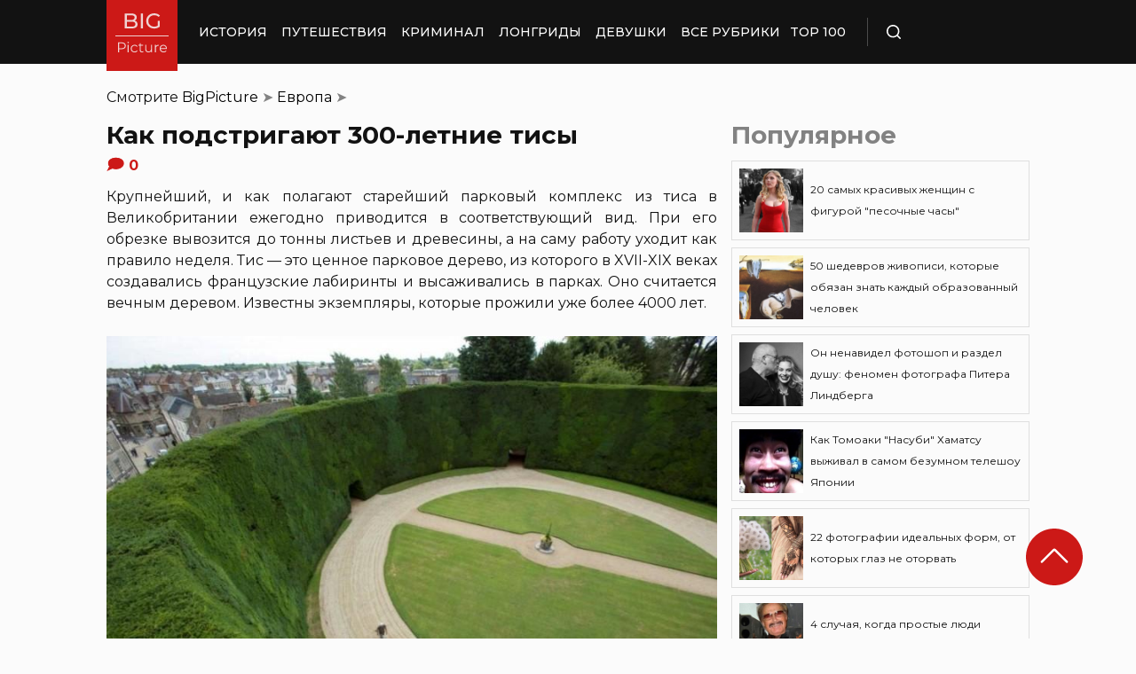

--- FILE ---
content_type: text/html; charset=UTF-8
request_url: https://bigpicture.ru/kak-podstrigayut-300-letnie-tisy/
body_size: 26364
content:
<!DOCTYPE html>
<html lang="ru" class="no-js">
<head><meta charset="UTF-8"><script>if(navigator.userAgent.match(/MSIE|Internet Explorer/i)||navigator.userAgent.match(/Trident\/7\..*?rv:11/i)){var href=document.location.href;if(!href.match(/[?&]nowprocket/)){if(href.indexOf("?")==-1){if(href.indexOf("#")==-1){document.location.href=href+"?nowprocket=1"}else{document.location.href=href.replace("#","?nowprocket=1#")}}else{if(href.indexOf("#")==-1){document.location.href=href+"&nowprocket=1"}else{document.location.href=href.replace("#","&nowprocket=1#")}}}}</script><script>class RocketLazyLoadScripts{constructor(e){this.triggerEvents=e,this.eventOptions={passive:!0},this.userEventListener=this.triggerListener.bind(this),this.delayedScripts={normal:[],async:[],defer:[]},this.allJQueries=[]}_addUserInteractionListener(e){this.triggerEvents.forEach((t=>window.addEventListener(t,e.userEventListener,e.eventOptions)))}_removeUserInteractionListener(e){this.triggerEvents.forEach((t=>window.removeEventListener(t,e.userEventListener,e.eventOptions)))}triggerListener(){this._removeUserInteractionListener(this),"loading"===document.readyState?document.addEventListener("DOMContentLoaded",this._loadEverythingNow.bind(this)):this._loadEverythingNow()}async _loadEverythingNow(){this._delayEventListeners(),this._delayJQueryReady(this),this._handleDocumentWrite(),this._registerAllDelayedScripts(),this._preloadAllScripts(),await this._loadScriptsFromList(this.delayedScripts.normal),await this._loadScriptsFromList(this.delayedScripts.defer),await this._loadScriptsFromList(this.delayedScripts.async),await this._triggerDOMContentLoaded(),await this._triggerWindowLoad(),window.dispatchEvent(new Event("rocket-allScriptsLoaded"))}_registerAllDelayedScripts(){document.querySelectorAll("script[type=rocketlazyloadscript]").forEach((e=>{e.hasAttribute("src")?e.hasAttribute("async")&&!1!==e.async?this.delayedScripts.async.push(e):e.hasAttribute("defer")&&!1!==e.defer||"module"===e.getAttribute("data-rocket-type")?this.delayedScripts.defer.push(e):this.delayedScripts.normal.push(e):this.delayedScripts.normal.push(e)}))}async _transformScript(e){return await this._requestAnimFrame(),new Promise((t=>{const n=document.createElement("script");let r;[...e.attributes].forEach((e=>{let t=e.nodeName;"type"!==t&&("data-rocket-type"===t&&(t="type",r=e.nodeValue),n.setAttribute(t,e.nodeValue))})),e.hasAttribute("src")?(n.addEventListener("load",t),n.addEventListener("error",t)):(n.text=e.text,t()),e.parentNode.replaceChild(n,e)}))}async _loadScriptsFromList(e){const t=e.shift();return t?(await this._transformScript(t),this._loadScriptsFromList(e)):Promise.resolve()}_preloadAllScripts(){var e=document.createDocumentFragment();[...this.delayedScripts.normal,...this.delayedScripts.defer,...this.delayedScripts.async].forEach((t=>{const n=t.getAttribute("src");if(n){const t=document.createElement("link");t.href=n,t.rel="preload",t.as="script",e.appendChild(t)}})),document.head.appendChild(e)}_delayEventListeners(){let e={};function t(t,n){!function(t){function n(n){return e[t].eventsToRewrite.indexOf(n)>=0?"rocket-"+n:n}e[t]||(e[t]={originalFunctions:{add:t.addEventListener,remove:t.removeEventListener},eventsToRewrite:[]},t.addEventListener=function(){arguments[0]=n(arguments[0]),e[t].originalFunctions.add.apply(t,arguments)},t.removeEventListener=function(){arguments[0]=n(arguments[0]),e[t].originalFunctions.remove.apply(t,arguments)})}(t),e[t].eventsToRewrite.push(n)}function n(e,t){let n=e[t];Object.defineProperty(e,t,{get:()=>n||function(){},set(r){e["rocket"+t]=n=r}})}t(document,"DOMContentLoaded"),t(window,"DOMContentLoaded"),t(window,"load"),t(window,"pageshow"),t(document,"readystatechange"),n(document,"onreadystatechange"),n(window,"onload"),n(window,"onpageshow")}_delayJQueryReady(e){let t=window.jQuery;Object.defineProperty(window,"jQuery",{get:()=>t,set(n){if(n&&n.fn&&!e.allJQueries.includes(n)){n.fn.ready=n.fn.init.prototype.ready=function(t){e.domReadyFired?t.bind(document)(n):document.addEventListener("rocket-DOMContentLoaded",(()=>t.bind(document)(n)))};const t=n.fn.on;n.fn.on=n.fn.init.prototype.on=function(){if(this[0]===window){function e(e){return e.split(" ").map((e=>"load"===e||0===e.indexOf("load.")?"rocket-jquery-load":e)).join(" ")}"string"==typeof arguments[0]||arguments[0]instanceof String?arguments[0]=e(arguments[0]):"object"==typeof arguments[0]&&Object.keys(arguments[0]).forEach((t=>{delete Object.assign(arguments[0],{[e(t)]:arguments[0][t]})[t]}))}return t.apply(this,arguments),this},e.allJQueries.push(n)}t=n}})}async _triggerDOMContentLoaded(){this.domReadyFired=!0,await this._requestAnimFrame(),document.dispatchEvent(new Event("rocket-DOMContentLoaded")),await this._requestAnimFrame(),window.dispatchEvent(new Event("rocket-DOMContentLoaded")),await this._requestAnimFrame(),document.dispatchEvent(new Event("rocket-readystatechange")),await this._requestAnimFrame(),document.rocketonreadystatechange&&document.rocketonreadystatechange()}async _triggerWindowLoad(){await this._requestAnimFrame(),window.dispatchEvent(new Event("rocket-load")),await this._requestAnimFrame(),window.rocketonload&&window.rocketonload(),await this._requestAnimFrame(),this.allJQueries.forEach((e=>e(window).trigger("rocket-jquery-load"))),window.dispatchEvent(new Event("rocket-pageshow")),await this._requestAnimFrame(),window.rocketonpageshow&&window.rocketonpageshow()}_handleDocumentWrite(){const e=new Map;document.write=document.writeln=function(t){const n=document.currentScript,r=document.createRange(),i=n.parentElement;let o=e.get(n);void 0===o&&(o=n.nextSibling,e.set(n,o));const a=document.createDocumentFragment();r.setStart(a,0),a.appendChild(r.createContextualFragment(t)),i.insertBefore(a,o)}}async _requestAnimFrame(){return new Promise((e=>requestAnimationFrame(e)))}static run(){const e=new RocketLazyLoadScripts(["keydown","mousemove","touchmove","touchstart","touchend","wheel"]);e._addUserInteractionListener(e)}}RocketLazyLoadScripts.run();</script>
    
    <meta http-equiv="X-UA-Compatible" content="IE=edge">
    <meta name="viewport" content="width=device-width, initial-scale=1.0">
    <link rel="icon" type="image/png" href="https://bigpicture.ru/wp-content/themes/bigpicture-new/assets/img/favicon.png">

	<meta name='robots' content='index, follow, max-image-preview:large, max-snippet:-1, max-video-preview:-1' />

	
	<title>Как подстригают 300-летние тисы &#187; BigPicture.ru</title><style id="rocket-critical-css">.aligncenter{clear:both}html,body,div,span,iframe,h1,h2,p,a,img,ul,li,form,header,nav{margin:0;padding:0;border:0;font-size:100%;vertical-align:baseline}:focus{outline:0}*{outline:none!important;-webkit-box-sizing:border-box!important;box-sizing:border-box!important}header,nav{display:block}body{line-height:1}ul{list-style:none}html{font-size:100%;-webkit-text-size-adjust:100%;-ms-text-size-adjust:100%}img{border:0;-ms-interpolation-mode:bicubic}form{margin:0}button,input{font-size:100%;margin:0;vertical-align:baseline;*vertical-align:middle}button,input{line-height:normal}button{text-transform:none}button{-webkit-appearance:button;*overflow:visible}button::-moz-focus-inner,input::-moz-focus-inner{border:0;padding:0}html,button,input{color:#414141}img{vertical-align:middle}.fix{width:100%;max-width:1040px;margin:0 auto}body{background:#f2f2f245}*{-webkit-box-sizing:border-box!important;box-sizing:border-box!important;-webkit-font-smoothing:antialiased;-moz-osx-font-smoothing:grayscale;color:#121212;font-family:'Montserrat',sans-serif;-moz-text-size-adjust:none;-webkit-text-size-adjust:none;-ms-text-size-adjust:none;outline:none!important}a{text-decoration:none}h1,.h1{font-weight:bold;font-size:24px;line-height:133%;text-align:left}h2{font-weight:bold;font-size:20px;line-height:150%}.header{background:#121212;max-height:72px;z-index:2;position:relative}.header_side{-webkit-box-align:center;-ms-flex-align:center;align-items:center;display:-webkit-box;display:-ms-flexbox;display:flex;height:100%}.header .fix{display:-webkit-box;display:-ms-flexbox;display:flex;height:72px;-webkit-box-align:center;-ms-flex-align:center;align-items:center;position:relative;background:inherit}.header_logo{height:80px;width:80px;min-width:80px;-ms-flex-item-align:start;align-self:flex-start;margin-right:24px}.header_logo img{width:100%;height:auto}@media (min-width:1041px){.header_menu{display:flex}}.header_menu ul{display:-webkit-box;display:-ms-flexbox;display:flex;-webkit-box-align:center;-ms-flex-align:center;align-items:center}.header_menu ul li:not(:last-child){margin-right:16px}.header_menu ul li a{color:#FFFFFF;font-weight:500;font-size:14px;line-height:171%;position:relative;white-space:nowrap;display:block;padding:25px 0;text-transform:uppercase}@media (min-width:1041px){.header_menu ul li a:not(.nohover):before{content:'';position:absolute;left:50%;-webkit-transform:translateX(-50%);transform:translateX(-50%);bottom:0;width:0;border-bottom:4px solid #F06313;opacity:0}}.header .additional_link{width:84px;height:100%;display:-webkit-box;display:-ms-flexbox;display:flex;-webkit-box-pack:center;-ms-flex-pack:center;justify-content:center;-webkit-box-align:center;-ms-flex-align:center;align-items:center}.header_search{padding-left:21px;height:32px;border-left:1px solid #4B4B4B;display:-webkit-box;display:-ms-flexbox;display:flex;margin-left:14px;-webkit-box-align:center;-ms-flex-align:center;align-items:center}.header_search_icon{height:16px;width:16px;min-width:16px}.header_search__search_icon{opacity:1}.header_search__close_icon{opacity:0}.search_form{position:absolute;left:0;top:0;z-index:-1;background:#121212;height:100%;display:-webkit-box;display:-ms-flexbox;display:flex;padding:20px;width:100%}.search_form input{background-color:#2e2e2e;color:#fff;font-weight:500;font-size:14px;line-height:24px;border:none;width:85%;display:-webkit-box;display:-ms-flexbox;display:flex;-webkit-box-align:center;-ms-flex-align:center;align-items:center;padding:10px 5px}.search_form button{background:#CC1917;font-weight:500;font-size:14px;display:-webkit-box;display:-ms-flexbox;display:flex;-webkit-box-align:center;-ms-flex-align:center;align-items:center;-webkit-box-pack:center;-ms-flex-pack:center;justify-content:center;line-height:24px;border:none;color:#FFFFFF;width:15%;padding:10px 5px}.hamb{min-width:16px;left:0;width:16px;height:12px;position:relative;-webkit-transform:rotate(0deg);transform:rotate(0deg);display:none;z-index:8}.hamb span{display:block;position:absolute;height:2px;width:100%;background:#FFFFFF;border-radius:1px;opacity:1;left:0;-webkit-transform:rotate(0deg);transform:rotate(0deg)}.hamb span:nth-child(1){top:0}.hamb span:nth-child(2),.hamb span:nth-child(3){top:50%;margin-top:-1px}.hamb span:nth-child(4){bottom:0}.article{font-size:14px;line-height:1.5;font-style:normal;font-weight:normal;display:-webkit-box;display:-ms-flexbox;display:flex;-webkit-box-align:start;-ms-flex-align:start;align-items:flex-start;margin-bottom:72px;margin-top:72px}.article__left_side{max-width:calc(100% - (336px + 16px));flex:2.048}.article__right_side{margin-left:16px;width:100%;flex:1;position:relative}.article__right_side .h1{color:#828282;margin-bottom:16px}.article__right_side .small_cards{margin-bottom:24px}.article__right_side .small_cards__item{padding:8px;display:-webkit-box;display:-ms-flexbox;display:flex;-webkit-box-align:center;-ms-flex-align:center;align-items:center;border:1px solid #DFDFDF;position:relative;text-decoration:none}.article__right_side .small_cards__item:not(:last-child){margin-bottom:8px}.article__right_side .small_cards__item .image{display:inline-block;width:72px;min-width:72px;height:72px;margin-right:8px}.article__right_side .small_cards__item .image img{width:100%;height:100%;-o-object-fit:cover;object-fit:cover;-o-object-position:center;object-position:center}.article__right_side .small_cards__item .title{font-size:12px;line-height:24px}.article p{font-size:16px;line-height:24px;font-style:normal;font-weight:400;margin-bottom:25px;text-align:justify}.article .p span{display:inherit}.article img{max-width:100%;height:auto}.article h1,.article .h1{font-weight:bold;font-size:28px;margin-bottom:32px}.article h2{font-weight:bold;font-size:22px;line-height:160%;margin-bottom:1em;margin-top:1em}.article a,.article a:visited{-webkit-text-decoration-line:underline;text-decoration-line:underline;color:#F06313}.article__left_side img{display:block;margin:10px 0}img.image_full_width{width:100%}#button_up{width:64px;height:64px;position:fixed;outline:none;right:60px;bottom:60px}.article__right_side .h1{margin-bottom:15px;margin-top:0}@media (max-width:1040px){.fix{width:90%}.hamb{display:inline-block;margin-left:24px}.mobile_menu.header_side{position:absolute;left:0;width:100%;background:#1B1B1B;-webkit-box-orient:vertical;-webkit-box-direction:normal;-ms-flex-direction:column;flex-direction:column;-webkit-box-align:center;-ms-flex-align:center;align-items:center;top:100%;z-index:-1;height:auto;-webkit-transform:translateY(-150%);transform:translateY(-150%)}.header{max-height:64px}.header_logo{width:72px;min-width:72px;height:72px}.header .fix{-webkit-box-pack:justify;-ms-flex-pack:justify;justify-content:space-between;height:64px}.header .fix:before,.header .fix:after{content:'';background:inherit;top:0;bottom:0;width:5vw;position:absolute}.header .fix:before{right:100%}.header .fix:after{left:100%}.header_search{border:none;padding:0;margin:0}.header_menu{width:100%}.header_menu ul{-webkit-box-orient:vertical;-webkit-box-direction:normal;-ms-flex-direction:column;flex-direction:column;-webkit-box-align:center;-ms-flex-align:center;align-items:center;background:#1B1B1B;padding-top:16px;width:100vw;margin-left:-5vw}.header_menu ul li{width:inherit}.header_menu ul li:not(:last-child){margin-right:0}.header_menu ul li a{padding:17px 0;text-align:center;background:#1B1B1B;width:inherit;display:-webkit-box;display:-ms-flexbox;display:flex;-webkit-box-align:center;-ms-flex-align:center;align-items:center;-webkit-box-pack:center;-ms-flex-pack:center;justify-content:center}.header .additional_link{height:auto;min-height:72px;margin:0;position:relative;background:#1B1B1B;width:100vw;display:-webkit-box;display:-ms-flexbox;display:flex;-webkit-box-orient:vertical;-webkit-box-direction:normal;-ms-flex-direction:column;flex-direction:column}.article__right_side{display:none}.article__left_side{max-width:100%}.article{margin:56px 0}}@media (max-width:660px){#button_up{display:none!important}.header{max-height:56px}.header .fix{height:56px}.header_logo{width:64px;min-width:64px;height:64px}}.article{margin-top:0px}#breadcrumbs{margin-top:50px;margin-bottom:16px}#breadcrumbs span{color:#828282}#breadcrumbs a{text-decoration:none;color:#000}.single #breadcrumbs .breadcrumb_last{display:none}#button_up{z-index:100}.origin_post{font-size:16px;line-height:24px;font-style:normal;font-weight:400;text-align:justify}</style><link rel="preload" as="style" href="https://fonts.googleapis.com/css2?family=Montserrat%3Aital%2Cwght%400%2C400%3B0%2C500%3B0%2C600%3B0%2C700%3B1%2C400%3B1%2C500&#038;ver=4a623c01403b6241a15e72195e745b4e&#038;display=swap" /><link rel="stylesheet" href="https://fonts.googleapis.com/css2?family=Montserrat%3Aital%2Cwght%400%2C400%3B0%2C500%3B0%2C600%3B0%2C700%3B1%2C400%3B1%2C500&#038;ver=4a623c01403b6241a15e72195e745b4e&#038;display=swap" media="print" onload="this.media='all'" /><noscript><link rel="preload" href="https://fonts.googleapis.com/css2?family=Montserrat%3Aital%2Cwght%400%2C400%3B0%2C500%3B0%2C600%3B0%2C700%3B1%2C400%3B1%2C500&#038;ver=4a623c01403b6241a15e72195e745b4e&#038;display=swap" data-rocket-async="style" as="style" onload="this.onload=null;this.rel='stylesheet'" /></noscript>
	<meta name="description" content="Крупнейший, и как полагают старейший парковый комплекс из тиса в Великобритании ежегодно приводится в соответствующий вид. При его обрезке вывозится до" />
	<link rel="canonical" href="https://bigpicture.ru/kak-podstrigayut-300-letnie-tisy/" />
	<meta property="og:locale" content="ru_RU" />
	<meta property="og:type" content="article" />
	<meta property="og:title" content="Как подстригают 300-летние тисы" />
	<meta property="og:description" content="Крупнейший, и как полагают старейший парковый комплекс из тиса в Великобритании ежегодно приводится в соответствующий вид. При его обрезке вывозится до" />
	<meta property="og:url" content="https://bigpicture.ru/kak-podstrigayut-300-letnie-tisy/" />
	<meta property="og:site_name" content="БигПикча НОВОСТИ В ФОТОГРАФИЯХ" />
	<meta property="article:author" content="phiesta" />
	<meta property="article:published_time" content="2013-08-16T15:10:56+00:00" />
	<meta property="article:modified_time" content="2021-11-29T23:56:49+00:00" />
	<meta property="og:image" content="https://bigpicture.ru/wp-content/uploads/2013/08/bushcut01-800x527.jpg" />
	<meta name="author" content="phiesta" />
	<meta name="twitter:card" content="summary_large_image" />
	<meta name="twitter:label1" content="Написано автором" />
	<meta name="twitter:data1" content="phiesta" />
	<script type="application/ld+json" class="yoast-schema-graph">{"@context":"https://schema.org","@graph":[{"@type":"Article","@id":"https://bigpicture.ru/kak-podstrigayut-300-letnie-tisy/#article","isPartOf":{"@id":"https://bigpicture.ru/kak-podstrigayut-300-letnie-tisy/"},"author":{"name":"phiesta","@id":"https://bigpicture.ru/#/schema/person/79f9dc793b37e34b38f3df32d147d823"},"headline":"Как подстригают 300-летние тисы","datePublished":"2013-08-16T15:10:56+00:00","dateModified":"2021-11-29T23:56:49+00:00","mainEntityOfPage":{"@id":"https://bigpicture.ru/kak-podstrigayut-300-letnie-tisy/"},"wordCount":279,"commentCount":0,"publisher":{"@id":"https://bigpicture.ru/#organization"},"image":{"@id":"https://bigpicture.ru/kak-podstrigayut-300-letnie-tisy/#primaryimage"},"thumbnailUrl":"https://bigpicture.ru/wp-content/uploads/2013/08/bushcut01-800x527.jpg","keywords":["Британия","деревья"],"articleSection":["Европа"],"inLanguage":"ru-RU","potentialAction":[{"@type":"CommentAction","name":"Comment","target":["https://bigpicture.ru/kak-podstrigayut-300-letnie-tisy/#respond"]}]},{"@type":"WebPage","@id":"https://bigpicture.ru/kak-podstrigayut-300-letnie-tisy/","url":"https://bigpicture.ru/kak-podstrigayut-300-letnie-tisy/","name":"Как подстригают 300-летние тисы &#187; BigPicture.ru","isPartOf":{"@id":"https://bigpicture.ru/#website"},"primaryImageOfPage":{"@id":"https://bigpicture.ru/kak-podstrigayut-300-letnie-tisy/#primaryimage"},"image":{"@id":"https://bigpicture.ru/kak-podstrigayut-300-letnie-tisy/#primaryimage"},"thumbnailUrl":"https://bigpicture.ru/wp-content/uploads/2013/08/bushcut01-800x527.jpg","datePublished":"2013-08-16T15:10:56+00:00","dateModified":"2021-11-29T23:56:49+00:00","description":"Крупнейший, и как полагают старейший парковый комплекс из тиса в Великобритании ежегодно приводится в соответствующий вид. При его обрезке вывозится до","breadcrumb":{"@id":"https://bigpicture.ru/kak-podstrigayut-300-letnie-tisy/#breadcrumb"},"inLanguage":"ru-RU","potentialAction":[{"@type":"ReadAction","target":["https://bigpicture.ru/kak-podstrigayut-300-letnie-tisy/"]}]},{"@type":"ImageObject","inLanguage":"ru-RU","@id":"https://bigpicture.ru/kak-podstrigayut-300-letnie-tisy/#primaryimage","url":"https://bigpicture.ru/wp-content/uploads/2013/08/bushcut01.jpg","contentUrl":"https://bigpicture.ru/wp-content/uploads/2013/08/bushcut01.jpg","width":900,"height":593},{"@type":"BreadcrumbList","@id":"https://bigpicture.ru/kak-podstrigayut-300-letnie-tisy/#breadcrumb","itemListElement":[{"@type":"ListItem","position":1,"name":"BigPicture","item":"https://bigpicture.ru/"},{"@type":"ListItem","position":2,"name":"Европа","item":"https://bigpicture.ru/category/evropa/"},{"@type":"ListItem","position":3,"name":"Как подстригают 300-летние тисы"}]},{"@type":"WebSite","@id":"https://bigpicture.ru/#website","url":"https://bigpicture.ru/","name":"БигПикча НОВОСТИ В ФОТОГРАФИЯХ","description":"Фоторепортажи, фотопроекты, полезные статьи, интересные истории, лонгриды, тесты, мемы","publisher":{"@id":"https://bigpicture.ru/#organization"},"potentialAction":[{"@type":"SearchAction","target":{"@type":"EntryPoint","urlTemplate":"https://bigpicture.ru/?s={search_term_string}"},"query-input":"required name=search_term_string"}],"inLanguage":"ru-RU"},{"@type":"Organization","@id":"https://bigpicture.ru/#organization","name":"BigPicture.ru Новости в фотографиях","url":"https://bigpicture.ru/","logo":{"@type":"ImageObject","inLanguage":"ru-RU","@id":"https://bigpicture.ru/#/schema/logo/image/","url":"https://bigpicture.ru/wp-content/uploads/2021/10/bigpicture_ru_bigpiclogo.png","contentUrl":"https://bigpicture.ru/wp-content/uploads/2021/10/bigpicture_ru_bigpiclogo.png","width":989,"height":689,"caption":"BigPicture.ru Новости в фотографиях"},"image":{"@id":"https://bigpicture.ru/#/schema/logo/image/"}},{"@type":"Person","@id":"https://bigpicture.ru/#/schema/person/79f9dc793b37e34b38f3df32d147d823","name":"phiesta","image":{"@type":"ImageObject","inLanguage":"ru-RU","@id":"https://bigpicture.ru/#/schema/person/image/","url":"https://secure.gravatar.com/avatar/b318a7d58a7e633b6bd20dce33175c71a098fb0308503b74243a8bf128f70327?s=96&d=mm&r=g","contentUrl":"https://secure.gravatar.com/avatar/b318a7d58a7e633b6bd20dce33175c71a098fb0308503b74243a8bf128f70327?s=96&d=mm&r=g","caption":"phiesta"},"sameAs":["phiesta"]}]}</script>
	


<link rel='dns-prefetch' href='//fonts.googleapis.com' />
<link href='https://fonts.gstatic.com' crossorigin rel='preconnect' />
<link rel="alternate" title="oEmbed (JSON)" type="application/json+oembed" href="https://bigpicture.ru/wp-json/oembed/1.0/embed?url=https%3A%2F%2Fbigpicture.ru%2Fkak-podstrigayut-300-letnie-tisy%2F" />
<link rel="alternate" title="oEmbed (XML)" type="text/xml+oembed" href="https://bigpicture.ru/wp-json/oembed/1.0/embed?url=https%3A%2F%2Fbigpicture.ru%2Fkak-podstrigayut-300-letnie-tisy%2F&#038;format=xml" />
<style id='wp-img-auto-sizes-contain-inline-css' type='text/css'>
img:is([sizes=auto i],[sizes^="auto," i]){contain-intrinsic-size:3000px 1500px}
/*# sourceURL=wp-img-auto-sizes-contain-inline-css */
</style>
<style id='wp-emoji-styles-inline-css' type='text/css'>

	img.wp-smiley, img.emoji {
		display: inline !important;
		border: none !important;
		box-shadow: none !important;
		height: 1em !important;
		width: 1em !important;
		margin: 0 0.07em !important;
		vertical-align: -0.1em !important;
		background: none !important;
		padding: 0 !important;
	}
/*# sourceURL=wp-emoji-styles-inline-css */
</style>
<style id='wp-block-library-inline-css' type='text/css'>
:root{--wp-block-synced-color:#7a00df;--wp-block-synced-color--rgb:122,0,223;--wp-bound-block-color:var(--wp-block-synced-color);--wp-editor-canvas-background:#ddd;--wp-admin-theme-color:#007cba;--wp-admin-theme-color--rgb:0,124,186;--wp-admin-theme-color-darker-10:#006ba1;--wp-admin-theme-color-darker-10--rgb:0,107,160.5;--wp-admin-theme-color-darker-20:#005a87;--wp-admin-theme-color-darker-20--rgb:0,90,135;--wp-admin-border-width-focus:2px}@media (min-resolution:192dpi){:root{--wp-admin-border-width-focus:1.5px}}.wp-element-button{cursor:pointer}:root .has-very-light-gray-background-color{background-color:#eee}:root .has-very-dark-gray-background-color{background-color:#313131}:root .has-very-light-gray-color{color:#eee}:root .has-very-dark-gray-color{color:#313131}:root .has-vivid-green-cyan-to-vivid-cyan-blue-gradient-background{background:linear-gradient(135deg,#00d084,#0693e3)}:root .has-purple-crush-gradient-background{background:linear-gradient(135deg,#34e2e4,#4721fb 50%,#ab1dfe)}:root .has-hazy-dawn-gradient-background{background:linear-gradient(135deg,#faaca8,#dad0ec)}:root .has-subdued-olive-gradient-background{background:linear-gradient(135deg,#fafae1,#67a671)}:root .has-atomic-cream-gradient-background{background:linear-gradient(135deg,#fdd79a,#004a59)}:root .has-nightshade-gradient-background{background:linear-gradient(135deg,#330968,#31cdcf)}:root .has-midnight-gradient-background{background:linear-gradient(135deg,#020381,#2874fc)}:root{--wp--preset--font-size--normal:16px;--wp--preset--font-size--huge:42px}.has-regular-font-size{font-size:1em}.has-larger-font-size{font-size:2.625em}.has-normal-font-size{font-size:var(--wp--preset--font-size--normal)}.has-huge-font-size{font-size:var(--wp--preset--font-size--huge)}.has-text-align-center{text-align:center}.has-text-align-left{text-align:left}.has-text-align-right{text-align:right}.has-fit-text{white-space:nowrap!important}#end-resizable-editor-section{display:none}.aligncenter{clear:both}.items-justified-left{justify-content:flex-start}.items-justified-center{justify-content:center}.items-justified-right{justify-content:flex-end}.items-justified-space-between{justify-content:space-between}.screen-reader-text{border:0;clip-path:inset(50%);height:1px;margin:-1px;overflow:hidden;padding:0;position:absolute;width:1px;word-wrap:normal!important}.screen-reader-text:focus{background-color:#ddd;clip-path:none;color:#444;display:block;font-size:1em;height:auto;left:5px;line-height:normal;padding:15px 23px 14px;text-decoration:none;top:5px;width:auto;z-index:100000}html :where(.has-border-color){border-style:solid}html :where([style*=border-top-color]){border-top-style:solid}html :where([style*=border-right-color]){border-right-style:solid}html :where([style*=border-bottom-color]){border-bottom-style:solid}html :where([style*=border-left-color]){border-left-style:solid}html :where([style*=border-width]){border-style:solid}html :where([style*=border-top-width]){border-top-style:solid}html :where([style*=border-right-width]){border-right-style:solid}html :where([style*=border-bottom-width]){border-bottom-style:solid}html :where([style*=border-left-width]){border-left-style:solid}html :where(img[class*=wp-image-]){height:auto;max-width:100%}:where(figure){margin:0 0 1em}html :where(.is-position-sticky){--wp-admin--admin-bar--position-offset:var(--wp-admin--admin-bar--height,0px)}@media screen and (max-width:600px){html :where(.is-position-sticky){--wp-admin--admin-bar--position-offset:0px}}

/*# sourceURL=wp-block-library-inline-css */
</style><style id='global-styles-inline-css' type='text/css'>
:root{--wp--preset--aspect-ratio--square: 1;--wp--preset--aspect-ratio--4-3: 4/3;--wp--preset--aspect-ratio--3-4: 3/4;--wp--preset--aspect-ratio--3-2: 3/2;--wp--preset--aspect-ratio--2-3: 2/3;--wp--preset--aspect-ratio--16-9: 16/9;--wp--preset--aspect-ratio--9-16: 9/16;--wp--preset--color--black: #000000;--wp--preset--color--cyan-bluish-gray: #abb8c3;--wp--preset--color--white: #ffffff;--wp--preset--color--pale-pink: #f78da7;--wp--preset--color--vivid-red: #cf2e2e;--wp--preset--color--luminous-vivid-orange: #ff6900;--wp--preset--color--luminous-vivid-amber: #fcb900;--wp--preset--color--light-green-cyan: #7bdcb5;--wp--preset--color--vivid-green-cyan: #00d084;--wp--preset--color--pale-cyan-blue: #8ed1fc;--wp--preset--color--vivid-cyan-blue: #0693e3;--wp--preset--color--vivid-purple: #9b51e0;--wp--preset--gradient--vivid-cyan-blue-to-vivid-purple: linear-gradient(135deg,rgb(6,147,227) 0%,rgb(155,81,224) 100%);--wp--preset--gradient--light-green-cyan-to-vivid-green-cyan: linear-gradient(135deg,rgb(122,220,180) 0%,rgb(0,208,130) 100%);--wp--preset--gradient--luminous-vivid-amber-to-luminous-vivid-orange: linear-gradient(135deg,rgb(252,185,0) 0%,rgb(255,105,0) 100%);--wp--preset--gradient--luminous-vivid-orange-to-vivid-red: linear-gradient(135deg,rgb(255,105,0) 0%,rgb(207,46,46) 100%);--wp--preset--gradient--very-light-gray-to-cyan-bluish-gray: linear-gradient(135deg,rgb(238,238,238) 0%,rgb(169,184,195) 100%);--wp--preset--gradient--cool-to-warm-spectrum: linear-gradient(135deg,rgb(74,234,220) 0%,rgb(151,120,209) 20%,rgb(207,42,186) 40%,rgb(238,44,130) 60%,rgb(251,105,98) 80%,rgb(254,248,76) 100%);--wp--preset--gradient--blush-light-purple: linear-gradient(135deg,rgb(255,206,236) 0%,rgb(152,150,240) 100%);--wp--preset--gradient--blush-bordeaux: linear-gradient(135deg,rgb(254,205,165) 0%,rgb(254,45,45) 50%,rgb(107,0,62) 100%);--wp--preset--gradient--luminous-dusk: linear-gradient(135deg,rgb(255,203,112) 0%,rgb(199,81,192) 50%,rgb(65,88,208) 100%);--wp--preset--gradient--pale-ocean: linear-gradient(135deg,rgb(255,245,203) 0%,rgb(182,227,212) 50%,rgb(51,167,181) 100%);--wp--preset--gradient--electric-grass: linear-gradient(135deg,rgb(202,248,128) 0%,rgb(113,206,126) 100%);--wp--preset--gradient--midnight: linear-gradient(135deg,rgb(2,3,129) 0%,rgb(40,116,252) 100%);--wp--preset--font-size--small: 13px;--wp--preset--font-size--medium: 20px;--wp--preset--font-size--large: 36px;--wp--preset--font-size--x-large: 42px;--wp--preset--spacing--20: 0.44rem;--wp--preset--spacing--30: 0.67rem;--wp--preset--spacing--40: 1rem;--wp--preset--spacing--50: 1.5rem;--wp--preset--spacing--60: 2.25rem;--wp--preset--spacing--70: 3.38rem;--wp--preset--spacing--80: 5.06rem;--wp--preset--shadow--natural: 6px 6px 9px rgba(0, 0, 0, 0.2);--wp--preset--shadow--deep: 12px 12px 50px rgba(0, 0, 0, 0.4);--wp--preset--shadow--sharp: 6px 6px 0px rgba(0, 0, 0, 0.2);--wp--preset--shadow--outlined: 6px 6px 0px -3px rgb(255, 255, 255), 6px 6px rgb(0, 0, 0);--wp--preset--shadow--crisp: 6px 6px 0px rgb(0, 0, 0);}:where(.is-layout-flex){gap: 0.5em;}:where(.is-layout-grid){gap: 0.5em;}body .is-layout-flex{display: flex;}.is-layout-flex{flex-wrap: wrap;align-items: center;}.is-layout-flex > :is(*, div){margin: 0;}body .is-layout-grid{display: grid;}.is-layout-grid > :is(*, div){margin: 0;}:where(.wp-block-columns.is-layout-flex){gap: 2em;}:where(.wp-block-columns.is-layout-grid){gap: 2em;}:where(.wp-block-post-template.is-layout-flex){gap: 1.25em;}:where(.wp-block-post-template.is-layout-grid){gap: 1.25em;}.has-black-color{color: var(--wp--preset--color--black) !important;}.has-cyan-bluish-gray-color{color: var(--wp--preset--color--cyan-bluish-gray) !important;}.has-white-color{color: var(--wp--preset--color--white) !important;}.has-pale-pink-color{color: var(--wp--preset--color--pale-pink) !important;}.has-vivid-red-color{color: var(--wp--preset--color--vivid-red) !important;}.has-luminous-vivid-orange-color{color: var(--wp--preset--color--luminous-vivid-orange) !important;}.has-luminous-vivid-amber-color{color: var(--wp--preset--color--luminous-vivid-amber) !important;}.has-light-green-cyan-color{color: var(--wp--preset--color--light-green-cyan) !important;}.has-vivid-green-cyan-color{color: var(--wp--preset--color--vivid-green-cyan) !important;}.has-pale-cyan-blue-color{color: var(--wp--preset--color--pale-cyan-blue) !important;}.has-vivid-cyan-blue-color{color: var(--wp--preset--color--vivid-cyan-blue) !important;}.has-vivid-purple-color{color: var(--wp--preset--color--vivid-purple) !important;}.has-black-background-color{background-color: var(--wp--preset--color--black) !important;}.has-cyan-bluish-gray-background-color{background-color: var(--wp--preset--color--cyan-bluish-gray) !important;}.has-white-background-color{background-color: var(--wp--preset--color--white) !important;}.has-pale-pink-background-color{background-color: var(--wp--preset--color--pale-pink) !important;}.has-vivid-red-background-color{background-color: var(--wp--preset--color--vivid-red) !important;}.has-luminous-vivid-orange-background-color{background-color: var(--wp--preset--color--luminous-vivid-orange) !important;}.has-luminous-vivid-amber-background-color{background-color: var(--wp--preset--color--luminous-vivid-amber) !important;}.has-light-green-cyan-background-color{background-color: var(--wp--preset--color--light-green-cyan) !important;}.has-vivid-green-cyan-background-color{background-color: var(--wp--preset--color--vivid-green-cyan) !important;}.has-pale-cyan-blue-background-color{background-color: var(--wp--preset--color--pale-cyan-blue) !important;}.has-vivid-cyan-blue-background-color{background-color: var(--wp--preset--color--vivid-cyan-blue) !important;}.has-vivid-purple-background-color{background-color: var(--wp--preset--color--vivid-purple) !important;}.has-black-border-color{border-color: var(--wp--preset--color--black) !important;}.has-cyan-bluish-gray-border-color{border-color: var(--wp--preset--color--cyan-bluish-gray) !important;}.has-white-border-color{border-color: var(--wp--preset--color--white) !important;}.has-pale-pink-border-color{border-color: var(--wp--preset--color--pale-pink) !important;}.has-vivid-red-border-color{border-color: var(--wp--preset--color--vivid-red) !important;}.has-luminous-vivid-orange-border-color{border-color: var(--wp--preset--color--luminous-vivid-orange) !important;}.has-luminous-vivid-amber-border-color{border-color: var(--wp--preset--color--luminous-vivid-amber) !important;}.has-light-green-cyan-border-color{border-color: var(--wp--preset--color--light-green-cyan) !important;}.has-vivid-green-cyan-border-color{border-color: var(--wp--preset--color--vivid-green-cyan) !important;}.has-pale-cyan-blue-border-color{border-color: var(--wp--preset--color--pale-cyan-blue) !important;}.has-vivid-cyan-blue-border-color{border-color: var(--wp--preset--color--vivid-cyan-blue) !important;}.has-vivid-purple-border-color{border-color: var(--wp--preset--color--vivid-purple) !important;}.has-vivid-cyan-blue-to-vivid-purple-gradient-background{background: var(--wp--preset--gradient--vivid-cyan-blue-to-vivid-purple) !important;}.has-light-green-cyan-to-vivid-green-cyan-gradient-background{background: var(--wp--preset--gradient--light-green-cyan-to-vivid-green-cyan) !important;}.has-luminous-vivid-amber-to-luminous-vivid-orange-gradient-background{background: var(--wp--preset--gradient--luminous-vivid-amber-to-luminous-vivid-orange) !important;}.has-luminous-vivid-orange-to-vivid-red-gradient-background{background: var(--wp--preset--gradient--luminous-vivid-orange-to-vivid-red) !important;}.has-very-light-gray-to-cyan-bluish-gray-gradient-background{background: var(--wp--preset--gradient--very-light-gray-to-cyan-bluish-gray) !important;}.has-cool-to-warm-spectrum-gradient-background{background: var(--wp--preset--gradient--cool-to-warm-spectrum) !important;}.has-blush-light-purple-gradient-background{background: var(--wp--preset--gradient--blush-light-purple) !important;}.has-blush-bordeaux-gradient-background{background: var(--wp--preset--gradient--blush-bordeaux) !important;}.has-luminous-dusk-gradient-background{background: var(--wp--preset--gradient--luminous-dusk) !important;}.has-pale-ocean-gradient-background{background: var(--wp--preset--gradient--pale-ocean) !important;}.has-electric-grass-gradient-background{background: var(--wp--preset--gradient--electric-grass) !important;}.has-midnight-gradient-background{background: var(--wp--preset--gradient--midnight) !important;}.has-small-font-size{font-size: var(--wp--preset--font-size--small) !important;}.has-medium-font-size{font-size: var(--wp--preset--font-size--medium) !important;}.has-large-font-size{font-size: var(--wp--preset--font-size--large) !important;}.has-x-large-font-size{font-size: var(--wp--preset--font-size--x-large) !important;}
/*# sourceURL=global-styles-inline-css */
</style>

<style id='classic-theme-styles-inline-css' type='text/css'>
/*! This file is auto-generated */
.wp-block-button__link{color:#fff;background-color:#32373c;border-radius:9999px;box-shadow:none;text-decoration:none;padding:calc(.667em + 2px) calc(1.333em + 2px);font-size:1.125em}.wp-block-file__button{background:#32373c;color:#fff;text-decoration:none}
/*# sourceURL=/wp-includes/css/classic-themes.min.css */
</style>

<link rel='preload'  href='https://bigpicture.ru/wp-content/themes/bigpicture-new/assets/css/reset.css?ver=4a623c01403b6241a15e72195e745b4e' data-rocket-async="style" as="style" onload="this.onload=null;this.rel='stylesheet'" type='text/css' media='all' />
<link rel='preload'  href='https://bigpicture.ru/wp-content/themes/bigpicture-new/assets/css/scroll-pagination.css?ver=4a623c01403b6241a15e72195e745b4e' data-rocket-async="style" as="style" onload="this.onload=null;this.rel='stylesheet'" type='text/css' media='all' />
<link rel='preload'  href='https://bigpicture.ru/wp-content/themes/bigpicture-new/assets/css/style.css?ver=4a623c01403b6241a15e72195e745b4e' data-rocket-async="style" as="style" onload="this.onload=null;this.rel='stylesheet'" type='text/css' media='all' />
<link rel='preload'  href='https://bigpicture.ru/wp-content/themes/bigpicture-new/assets/css/media.css?ver=4a623c01403b6241a15e72195e745b4e' data-rocket-async="style" as="style" onload="this.onload=null;this.rel='stylesheet'" type='text/css' media='all' />
<link rel='preload'  href='https://bigpicture.ru/wp-content/themes/bigpicture-new/assets/css/new-style.css?ver=4a623c01403b6241a15e72195e745b4e' data-rocket-async="style" as="style" onload="this.onload=null;this.rel='stylesheet'" type='text/css' media='all' />
<script type="rocketlazyloadscript" data-rocket-type="text/javascript" src="https://bigpicture.ru/wp-includes/js/jquery/jquery.min.js?ver=3.7.1" id="jquery-core-js" defer></script>
<script type="rocketlazyloadscript" data-rocket-type="text/javascript" src="https://bigpicture.ru/wp-includes/js/jquery/jquery-migrate.min.js?ver=3.4.1" id="jquery-migrate-js" defer></script>
<script type="rocketlazyloadscript" data-rocket-type="text/javascript" src="https://bigpicture.ru/wp-content/themes/bigpicture-new/assets/js/custom-scroll-pagination.js?ver=4a623c01403b6241a15e72195e745b4e" id="bp-scroll-pagination-js" defer></script>
<link rel="https://api.w.org/" href="https://bigpicture.ru/wp-json/" /><link rel="alternate" title="JSON" type="application/json" href="https://bigpicture.ru/wp-json/wp/v2/posts/426097" />
<noscript><style id="rocket-lazyload-nojs-css">.rll-youtube-player, [data-lazy-src]{display:none !important;}</style></noscript><script type="rocketlazyloadscript">
/*! loadCSS rel=preload polyfill. [c]2017 Filament Group, Inc. MIT License */
(function(w){"use strict";if(!w.loadCSS){w.loadCSS=function(){}}
var rp=loadCSS.relpreload={};rp.support=(function(){var ret;try{ret=w.document.createElement("link").relList.supports("preload")}catch(e){ret=!1}
return function(){return ret}})();rp.bindMediaToggle=function(link){var finalMedia=link.media||"all";function enableStylesheet(){link.media=finalMedia}
if(link.addEventListener){link.addEventListener("load",enableStylesheet)}else if(link.attachEvent){link.attachEvent("onload",enableStylesheet)}
setTimeout(function(){link.rel="stylesheet";link.media="only x"});setTimeout(enableStylesheet,3000)};rp.poly=function(){if(rp.support()){return}
var links=w.document.getElementsByTagName("link");for(var i=0;i<links.length;i++){var link=links[i];if(link.rel==="preload"&&link.getAttribute("as")==="style"&&!link.getAttribute("data-loadcss")){link.setAttribute("data-loadcss",!0);rp.bindMediaToggle(link)}}};if(!rp.support()){rp.poly();var run=w.setInterval(rp.poly,500);if(w.addEventListener){w.addEventListener("load",function(){rp.poly();w.clearInterval(run)})}else if(w.attachEvent){w.attachEvent("onload",function(){rp.poly();w.clearInterval(run)})}}
if(typeof exports!=="undefined"){exports.loadCSS=loadCSS}
else{w.loadCSS=loadCSS}}(typeof global!=="undefined"?global:this))
</script>
                
	<meta name="msvalidate.01" content="94799B5C7926BDAC31607177FF9416A9" /> 
	<meta name='wmail-verification' content='eb76ebdd61020c1fa54691e6e945ee77' /> 
	<meta name="verify-admitad" content="85aa579eea" /> 
	<meta name="pmail-verification" content="1eb65fdd4af620d88b0a184aeda4e8e0">

	<meta name="cmsmagazine" content="4c8ecdd8a707d4bd711f02b2e5b56053" />

    <script type="rocketlazyloadscript">
        var ajaxurl = 'https://bigpicture.ru/wp-admin/admin-ajax.php';
    </script>

            
        <script async type='text/javascript' src="//s.luxcdn.com/t/195490/360_light.js"></script>
        
    </head>
<body class="wp-singular post-template-default single single-post postid-426097 single-format-standard wp-theme-bigpicture-new">
            
        <script type="rocketlazyloadscript" async src="https://yandex.ru/ads/system/header-bidding.js"></script>
        <script type="rocketlazyloadscript" data-rocket-type="text/javascript" src="https://ads.digitalcaramel.com/js/bigpicture.ru.js" defer></script>
        <script type="rocketlazyloadscript">window.yaContextCb = window.yaContextCb || []</script>
        <script type="rocketlazyloadscript" src="https://yandex.ru/ads/system/context.js" async></script>
        
        
            <script type="rocketlazyloadscript" data-rocket-type="text/javascript" async src="https://relap.io/v7/relap.js" data-relap-token="VbvC8QOH7hPuQ0ZD"></script>
        

        
        
        <script type="rocketlazyloadscript">
        (function(r,G,t){function H(){var a=!1;if(c===c.top)a=e.referrer;else try{a=c.top.location.href}catch(b){a=e.referrer?e.referrer:c.location.href}return a}function I(){var a=!1;if(c===c.top)a=c.location;else try{a=c.top.location.href?c.top.location:!1}catch(b){e.referrer?(a=e,a=a.createElement("a"),a.href=e.referrer):a=c.location}a&&(a=J={href:a.href,host:a.host,hostname:a.hostname,origin:a.origin,pathname:a.pathname,port:a.port,protocol:a.protocol,hash:a.hash,search:a.search});return a}function u(){var a=
        !1;try{a=c.top.document.getElementsByTagName("title")[0].innerHTML}catch(b){}if(!a)try{a=e.getElementsByTagName("title")[0].innerHTML}catch(b){}a&&(a=a.trim().substring(0,256));return a}function z(a){return Object.keys(a).map(function(b){return b+"="+encodeURIComponent(a[b])}).join("&")}function f(a){return"undefined"!=typeof a}function p(a,b){b=f(b)?b:!1;return f(a)?a:b}function A(a,b){return f(b)?(b=Math.pow(10,b),Math.round(a*b)/b):Math.round(a)}function K(a){a=""+a;var b=0,d;for(d=0;d<a.length;d++){var g=
        a.charCodeAt(d);b=(b<<5)-b+g;b|=0}return b}function v(){var a=e.querySelector("script").parentNode;v=function(){return a};return v()}function L(){var a=c;try{a=a.top}catch(g){}var b=!1;try{b=p(a[M])}catch(g){}if(b&&-1!==p(b.contentAlert,-1))a=!!b.contentAlert;else if(b=e,a=null,b){b=b||e;b=b.getElementsByTagName("meta");for(var d=b.length;d--;)if("clickio-content"===p(b[d].name).toLowerCase()&&p(b[d].content)){a="alert"==b[d].content.toLowerCase();break}}return a}function w(){if(h.length&&f(c.yaContextCb)&&
        null!==k.state)for(var a=0;a<h.length;a++)c.yaContextCb.push(h[a]),h.splice(a,1),a--}function q(a){a?l(1):l(0);w();t&&"function"===typeof t&&t(k.state)}function l(a){k.state=a}function B(){var a=L();if(null!==a)return q(!a),!0;a={site_area_id:r};var b=u();b&&(a.title=b);(b=H())&&(a.r=b);(b=I().href)&&(a.l=b);var d=K(z(a));if(f(x[d]))return q(x[d]),!0;var g=!1,m="__lxCstmChk__"+((new Date).getTime()%1E7*100+A(99*Math.random()));c[m]={};c[m].adxAllowed=function(C){g||(g=!0,y&&(clearTimeout(y),y=null),
        x[d]=C,q(C),delete c[m])};a.f=m;a.rt=(new Date).getTime()%1E7*100+A(99*Math.random());var n=e.createElement("script");n.setAttribute("type","text/javascript");n.setAttribute("src","https://luxcdn.com/hbadx/?"+z(a));n.onload=function(){D.removeChild(n)};D.appendChild(n);var y=setTimeout(function(){g||(g=!0,console.log("policy timeout"),q(0),delete c[m])},G)}var e=document,c=window,J=null,M="__lxG__";if(f(c.__clADF__)&&f(c.__clADF__.cmd)&&f(c.__clADF__.cmd.enqueued))return!1;c.__clADF__=c.__clADF__||
        {};var k=c.__clADF__;l(null);k.cmd=k.cmd||[];var h=k.cmd;if(f(Object.defineProperty))Object.defineProperty(h,"enqueued",{enumerable:!1,configurable:!1,writable:!1,value:"static"}),Object.defineProperty(h,"push",{configurable:!0,enumerable:!1,writable:!0,value:function(){var a=Array.prototype.push.apply(this,arguments);w();return a}});else{h.enqueued=!0;var E=function(){w();setTimeout(function(){E()},50)};E()}var F=u(),D=v();l(0);var x={};c.addEventListener("scroll",function(){var a=u();a!==F&&(F=
        a,l(null),B())});B()})(
            195490,
            3000
        );
        </script>

        

        
        <script async type="text/javascript" src="//s.luxcdn.com/t/195490/360_light.js"></script>
        
    
                                        
                
            
    
    <script type="text/javascript">!(function(w,d,s,l,x){w[l]=w[l]||[];w[l].t=w[l].t||new Date().getTime();var f=d.getElementsByTagName(s)[0],j=d.createElement(s);j.async=!0;j.src='//web.tolstoycomments.com/sitejs/app.js?i='+l+'&x='+x+'&t='+w[l].t;f.parentNode.insertBefore(j,f);})(window,document,'script','tolstoycomments','3395');</script>
    

    
    <script type="rocketlazyloadscript" data-rocket-type="text/javascript">
    var _tmr = window._tmr || (window._tmr = []);
    _tmr.push({id: "3083113", type: "pageView", start: (new Date()).getTime()});
    (function (d, w, id) {
    if (d.getElementById(id)) return;
    var ts = d.createElement("script"); ts.type = "text/javascript"; ts.async = true; ts.id = id;
    ts.src = "https://top-fwz1.mail.ru/js/code.js";
    var f = function () {var s = d.getElementsByTagName("script")[0]; s.parentNode.insertBefore(ts, s);};
    if (w.opera == "[object Opera]") { d.addEventListener("DOMContentLoaded", f, false); } else { f(); }
    })(document, window, "topmailru-code");
    </script><noscript><div>
        <img src="https://top-fwz1.mail.ru/counter?id=3083113;js=na" style="border:0;position:absolute;left:-9999px;" alt="Top.Mail.Ru" />
    </div></noscript>
    


    
    <script type="rocketlazyloadscript" data-rocket-type="text/javascript" >
        (function(m,e,t,r,i,k,a){m[i]=m[i]||function(){(m[i].a=m[i].a||[]).push(arguments)};
        m[i].l=1*new Date();k=e.createElement(t),a=e.getElementsByTagName(t)[0],k.async=1,k.src=r,a.parentNode.insertBefore(k,a)})
        (window, document, "script", "https://mc.yandex.ru/metrika/tag.js", "ym");

        ym(46799085, "init", {
                clickmap:true,
                trackLinks:true,
                accurateTrackBounce:true,
                webvisor:true,
                trackHash:true
        });
        </script>
        <noscript><div><img src="https://mc.yandex.ru/watch/46799085" style="position:absolute; left:-9999px;" alt="" /></div></noscript>
        

    
    <script type="rocketlazyloadscript" async src="https://www.googletagmanager.com/gtag/js?id=UA-123181515-1"></script>
    <script type="rocketlazyloadscript">
    window.dataLayer = window.dataLayer || [];
    function gtag(){dataLayer.push(arguments);}
    gtag('js', new Date());
    gtag('config', 'UA-123181515-1');
    </script>
    

    
    <script type="rocketlazyloadscript">
    !function(f,b,e,v,n,t,s)
    {if(f.fbq)return;n=f.fbq=function(){n.callMethod?
    n.callMethod.apply(n,arguments):n.queue.push(arguments)};
    if(!f._fbq)f._fbq=n;n.push=n;n.loaded=!0;n.version='2.0';
    n.queue=[];t=b.createElement(e);t.async=!0;
    t.src=v;s=b.getElementsByTagName(e)[0];
    s.parentNode.insertBefore(t,s)}(window, document,'script',
    'https://connect.facebook.net/en_US/fbevents.js');
    fbq('init', '2166221583599312');
    fbq('track', 'PageView');
    </script>
    <noscript><img height="1" width="1" style="display:none"
    src="https://www.facebook.com/tr?id=2166221583599312&ev=PageView&noscript=1"
    /></noscript>
    

    
    <script type="rocketlazyloadscript">
        window.fbAsyncInit = function() {
            FB.init({
            appId      : '1874543442855321',
            xfbml      : true,
            version    : 'v3.2'
            });
            FB.AppEvents.logPageView();
        };

        (function(d, s, id){
            var js, fjs = d.getElementsByTagName(s)[0];
            if (d.getElementById(id)) {return;}
            js = d.createElement(s); js.id = id;
            js.src = "https://connect.facebook.net/en_US/sdk.js";
            fjs.parentNode.insertBefore(js, fjs);
        }(document, 'script', 'facebook-jssdk'));
    </script>
    

    
    <script async type='text/javascript' src='//s.luxcdn.com/t/195490/360_light.js'></script>
    <script class='__lxGc__' type='text/javascript'>
    ((__lxGc__=window.__lxGc__||{'s':{},'b':0})['s']['_195490']=__lxGc__['s']['_195490']||{'b':{}})['b']['_651250']={'i':__lxGc__.b++};
    </script>

    

    <header class="header">
    <div class="fix">
        <a href="/" class="header_logo">
            <img data-no-lazy="1" src="https://bigpicture.ru/wp-content/themes/bigpicture-new/assets/img/logo.svg" alt="Логотип BigPicture">
        </a>

        <div class="header_side mobile_menu">
            <nav class="header_menu">
                <ul id="menu-main-menu" class=""><li id="menu-item-1406796" class="menu-item menu-item-type-taxonomy menu-item-object-category menu-item-1406796"><a href="https://bigpicture.ru/category/istoriya/">История</a></li>
<li id="menu-item-1406797" class="menu-item menu-item-type-taxonomy menu-item-object-category menu-item-1406797"><a href="https://bigpicture.ru/category/puteshestviya/">Путешествия</a></li>
<li id="menu-item-1807001" class="menu-item menu-item-type-taxonomy menu-item-object-category menu-item-1807001"><a href="https://bigpicture.ru/category/criminal/">Криминал</a></li>
<li id="menu-item-1406799" class="menu-item menu-item-type-taxonomy menu-item-object-category menu-item-1406799"><a href="https://bigpicture.ru/category/longridy/">Лонгриды</a></li>
<li id="menu-item-1807000" class="menu-item menu-item-type-taxonomy menu-item-object-category menu-item-1807000"><a href="https://bigpicture.ru/category/girls/">Девушки</a></li>
<li id="menu-item-1406800" class="menu-item menu-item-type-custom menu-item-object-custom menu-item-1406800"><a href="/rubriki/">Все рубрики</a></li>
</ul>				<ul>
                    <li class="additional_link">
                        <a href="https://bigpicture.ru/top100/" class="">TOP 100</a>
                    </li>
				</ul>
            </nav>
        </div>

        <div class="header_side">
            <div class="header_search">
                <svg class="header_search_icon open_search" width="16" height="16" viewBox="0 0 16 16" fill="none" xmlns="http://www.w3.org/2000/svg">
                    <g class="header_search__close_icon" style="opacity: 0">
                        <rect x="6" y="11.8335" width="16" height="1.5" rx="0.75" transform="rotate(-45 5.10547 17.8335)" fill="white"/>
                        <rect x="25" y="18.8945" width="16" height="1.5" rx="0.75" transform="rotate(-135 17.8335 18.8945)" fill="white"/>
                    </g>
                    <path class="header_search__search_icon" fill-rule="evenodd" clip-rule="evenodd" d="M1.60001 7.2C1.60001 4.10721 4.10722 1.6 7.20004 1.6C10.2928 1.6 12.8001 4.10721 12.8001 7.2C12.8001 8.70863 12.2035 10.0779 11.2334 11.0849C11.2059 11.106 11.1795 11.1291 11.1543 11.1543C11.1291 11.1795 11.106 11.2059 11.0849 11.2334C10.0779 12.2035 8.70864 12.8 7.20004 12.8C4.10722 12.8 1.60001 10.2928 1.60001 7.2ZM11.6942 12.8256C10.4624 13.8108 8.90004 14.4 7.20004 14.4C3.22357 14.4 0 11.1765 0 7.2C0 3.22355 3.22357 0 7.20004 0C11.1765 0 14.4001 3.22355 14.4001 7.2C14.4001 8.90003 13.8109 10.4625 12.8255 11.6942L15.7657 14.6343C16.0781 14.9467 16.0781 15.4533 15.7657 15.7657C15.4533 16.0781 14.9467 16.0781 14.6343 15.7657L11.6942 12.8256Z" fill="white"/>
                </svg>
            </div>

            <div class="hamb">
                <span></span>
                <span></span>
                <span></span>
                <span></span>
            </div>
        </div>

        <form action="/" method="get" class="search_form">
            <input type="text" value="" name="s" id="s" placeholder="Поиск" />
            <button>Поиск</button>
        </form>
    </div>
</header>    <main>
        <div class="fix">

    <p id="breadcrumbs">	Смотрите
<span><span><a href="https://bigpicture.ru/">BigPicture</a></span> ➤ <span><a href="https://bigpicture.ru/category/evropa/">Европа</a></span> ➤ <span class="breadcrumb_last" aria-current="page">Как подстригают 300-летние тисы</span></span></p><div class="article">
    
    <div class="article__left_side">

                                            <div class="origin_post">
                
<script type="text/javascript">
	window["tolstoycomments"] = window["tolstoycomments"] || [];
	window["tolstoycomments"].push({
		action: "init",
		values: {
			comment_class: "tolstoycomments-cc"
		}
	});
</script>



<h1>Как подстригают 300-летние тисы</h1>

<div id="chatcounter" style="display: flex; margin-top: -28px; margin-bottom: 11px; width: fit-content;">
    <svg version="1.1" xmlns="http://www.w3.org/2000/svg" xmlns:xlink="http://www.w3.org/1999/xlink" preserveAspectRatio="xMidYMid meet" viewBox="0 0 50 50" width="20" height="20">
    <defs><path d="M7.5 31.5C5.52 28.94 4.51 25.95 4.51 22.61C4.51 17.72 6.98 13.62 11.65 10.78C15.65 8.34 21.02 6.99 26.75 6.99C34.3 6.99 41.16 9.36 45.11 13.31C47.7 15.9 49.01 19.04 49 22.63C48.99 27.84 46.53 32.21 41.88 35.25C37.87 37.88 32.5 39.33 26.76 39.33C23.29 39.33 19.88 38.79 16.84 37.76C11.81 39.69 4.05 43.6 3.97 43.64C3.77 43.74 2.78 44.24 0.99 45.15C4.9 36.96 7.07 32.41 7.5 31.5ZM12.84 12.72C10.08 14.41 6.79 17.48 6.79 22.61C6.79 25.65 7.77 28.34 9.71 30.59C9.74 30.63 9.9 30.82 10.19 31.16C7.62 36.55 6.19 39.55 5.9 40.15C8.78 38.75 13.18 36.69 16.43 35.48C16.45 35.47 16.58 35.42 16.82 35.33C17.05 35.41 17.18 35.46 17.21 35.47C20.1 36.51 23.4 37.05 26.76 37.05C32.06 37.05 36.99 35.74 40.63 33.35C43.4 31.53 46.71 28.19 46.72 22.63C46.73 19.66 45.64 17.07 43.5 14.92C39.97 11.39 33.71 9.27 26.75 9.27C21.43 9.27 16.49 10.5 12.84 12.72Z" id="c2Dg4qti7n"></path><path d="M47.95 23.12C47.95 31.74 38.3 38.72 26.4 38.72C14.5 38.72 4.85 31.74 4.85 23.12C4.85 14.5 14.5 7.52 26.4 7.52C38.3 7.52 47.95 14.5 47.95 23.12Z" id="fb8ridZnzX"></path><path d="M19.34 28.23C20.68 29.73 18.7 33.68 14.92 37.03C11.14 40.38 6.99 41.88 5.65 40.37C4.31 38.86 6.3 34.92 10.08 31.57C13.86 28.22 18 26.72 19.34 28.23Z" id="e9gEgHHM9"></path></defs><g><g><g><use xlink:href="#c2Dg4qti7n" opacity="1" fill="#cc1917" fill-opacity="1"></use></g><g><use xlink:href="#fb8ridZnzX" opacity="1" fill="#cc1917" fill-opacity="1"></use></g><g><use xlink:href="#e9gEgHHM9" opacity="1" fill="#cc1917" fill-opacity="1"></use></g></g></g></svg>
    <span style="margin-left: 5px; font-weight: 700; color: #cc1917;" class="tolstoycomments-cc" data-url="https://bigpicture.ru/kak-podstrigayut-300-letnie-tisy/">0</span>
</div>

<script type="rocketlazyloadscript">
	function toAnchor(anchor) {
		let id = "#" + anchor;
		let el = document.querySelector(id); // элемент до которого нужно скролить страницу
		    el.scrollIntoView({
                block: 'start', // если start то страница будет прокручена к началу элемента 
                behavior: 'smooth' // отвечает за плавную прокрутку
		    });
	}
	let ChatCounter = document.getElementById('chatcounter');
	ChatCounter.style.cursor = "pointer";
	ChatCounter.onclick = function() { toAnchor("chat"); };
</script>

<p>&#1050;&#1088;&#1091;&#1087;&#1085;&#1077;&#1081;&#1096;&#1080;&#1081;, &#1080; &#1082;&#1072;&#1082; &#1087;&#1086;&#1083;&#1072;&#1075;&#1072;&#1102;&#1090; &#1089;&#1090;&#1072;&#1088;&#1077;&#1081;&#1096;&#1080;&#1081; &#1087;&#1072;&#1088;&#1082;&#1086;&#1074;&#1099;&#1081; &#1082;&#1086;&#1084;&#1087;&#1083;&#1077;&#1082;&#1089; &#1080;&#1079; &#1090;&#1080;&#1089;&#1072; &#1074; &#1042;&#1077;&#1083;&#1080;&#1082;&#1086;&#1073;&#1088;&#1080;&#1090;&#1072;&#1085;&#1080;&#1080; &#1077;&#1078;&#1077;&#1075;&#1086;&#1076;&#1085;&#1086; &#1087;&#1088;&#1080;&#1074;&#1086;&#1076;&#1080;&#1090;&#1089;&#1103; &#1074; &#1089;&#1086;&#1086;&#1090;&#1074;&#1077;&#1090;&#1089;&#1090;&#1074;&#1091;&#1102;&#1097;&#1080;&#1081; &#1074;&#1080;&#1076;. &#1055;&#1088;&#1080; &#1077;&#1075;&#1086; &#1086;&#1073;&#1088;&#1077;&#1079;&#1082;&#1077; &#1074;&#1099;&#1074;&#1086;&#1079;&#1080;&#1090;&#1089;&#1103; &#1076;&#1086; &#1090;&#1086;&#1085;&#1085;&#1099; &#1083;&#1080;&#1089;&#1090;&#1100;&#1077;&#1074; &#1080; &#1076;&#1088;&#1077;&#1074;&#1077;&#1089;&#1080;&#1085;&#1099;, &#1072; &#1085;&#1072; &#1089;&#1072;&#1084;&#1091; &#1088;&#1072;&#1073;&#1086;&#1090;&#1091; &#1091;&#1093;&#1086;&#1076;&#1080;&#1090; &#1082;&#1072;&#1082; &#1087;&#1088;&#1072;&#1074;&#1080;&#1083;&#1086; &#1085;&#1077;&#1076;&#1077;&#1083;&#1103;. &#1058;&#1080;&#1089; &mdash; &#1101;&#1090;&#1086; &#1094;&#1077;&#1085;&#1085;&#1086;&#1077; &#1087;&#1072;&#1088;&#1082;&#1086;&#1074;&#1086;&#1077; &#1076;&#1077;&#1088;&#1077;&#1074;&#1086;, &#1080;&#1079; &#1082;&#1086;&#1090;&#1086;&#1088;&#1086;&#1075;&#1086; &#1074; XVII-XIX &#1074;&#1077;&#1082;&#1072;&#1093; &#1089;&#1086;&#1079;&#1076;&#1072;&#1074;&#1072;&#1083;&#1080;&#1089;&#1100; &#1092;&#1088;&#1072;&#1085;&#1094;&#1091;&#1079;&#1089;&#1082;&#1080;&#1077; &#1083;&#1072;&#1073;&#1080;&#1088;&#1080;&#1085;&#1090;&#1099; &#1080; &#1074;&#1099;&#1089;&#1072;&#1078;&#1080;&#1074;&#1072;&#1083;&#1080;&#1089;&#1100; &#1074; &#1087;&#1072;&#1088;&#1082;&#1072;&#1093;. &#1054;&#1085;&#1086; &#1089;&#1095;&#1080;&#1090;&#1072;&#1077;&#1090;&#1089;&#1103; &#1074;&#1077;&#1095;&#1085;&#1099;&#1084; &#1076;&#1077;&#1088;&#1077;&#1074;&#1086;&#1084;. &#1048;&#1079;&#1074;&#1077;&#1089;&#1090;&#1085;&#1099; &#1101;&#1082;&#1079;&#1077;&#1084;&#1087;&#1083;&#1103;&#1088;&#1099;, &#1082;&#1086;&#1090;&#1086;&#1088;&#1099;&#1077; &#1087;&#1088;&#1086;&#1078;&#1080;&#1083;&#1080; &#1091;&#1078;&#1077; &#1073;&#1086;&#1083;&#1077;&#1077; 4000 &#1083;&#1077;&#1090;.<p><picture data-class="image-container alignnone size-full wp-image-426098"><img fetchpriority="high" decoding="async" class="remove-lazy" alt="&#1060;&#1086;&#1090;&#1086;&#1075;&#1088;&#1072;&#1092;&#1080;&#1103;: &#1050;&#1072;&#1082; &#1087;&#1086;&#1076;&#1089;&#1090;&#1088;&#1080;&#1075;&#1072;&#1102;&#1090; 300-&#1083;&#1077;&#1090;&#1085;&#1080;&#1077; &#1090;&#1080;&#1089;&#1099; &#8470;1 - BigPicture.ru" src="https://bigpicture.ru/wp-content/uploads/2013/08/bushcut01-800x527.jpg" width="800" height="527"></picture></p><p></p><p>
<figure id="attachment_426099" aria-describedby="caption-attachment-426099" style="width: 900px" class="wp-caption alignnone"><img decoding="async" class="size-full wp-image-426099" alt="&#1060;&#1086;&#1090;&#1086;&#1075;&#1088;&#1072;&#1092;&#1080;&#1103;: &#1050;&#1072;&#1082; &#1087;&#1086;&#1076;&#1089;&#1090;&#1088;&#1080;&#1075;&#1072;&#1102;&#1090; 300-&#1083;&#1077;&#1090;&#1085;&#1080;&#1077; &#1090;&#1080;&#1089;&#1099; &#8470;2 - BigPicture.ru" src="https://bigpicture.ru/wp-content/uploads/2013/08/bushcut02.jpg" width="900" height="592" srcset="https://bigpicture.ru/wp-content/uploads/2013/08/bushcut02.jpg 900w, https://bigpicture.ru/wp-content/uploads/2013/08/bushcut02-800x526.jpg 800w" sizes="(max-width: 900px) 100vw, 900px" /><figcaption id="caption-attachment-426099" class="wp-caption-text"></picture>&#1058;&#1080;&#1089;&#1099; &#1085;&#1072;&#1093;&#1086;&#1076;&#1103;&#1090;&#1089;&#1103; &#1088;&#1103;&#1076;&#1086;&#1084; &#1089; &#1072;&#1088;&#1080;&#1089;&#1090;&#1086;&#1082;&#1088;&#1072;&#1090;&#1080;&#1095;&#1077;&#1089;&#1082;&#1086;&#1081; &#1091;&#1089;&#1072;&#1076;&#1100;&#1073;&#1086;&#1081; &#1050;&#1086;&#1090;&#1089;&#1074;&#1091;&#1083;&#1076;&#1089; &#1074; &#1050;&#1080;&#1088;&#1077;&#1085;&#1095;&#1077;&#1089;&#1090;&#1077;&#1088;&#1077;. &#1053;&#1072; &#1087;&#1086;&#1076;&#1076;&#1077;&#1088;&#1078;&#1072;&#1085;&#1080;&#1077; &#1101;&#1090;&#1086;&#1075;&#1086; &#1087;&#1086;&#1083;&#1091;&#1082;&#1088;&#1091;&#1075;&#1083;&#1086;&#1075;&#1086; &#1085;&#1072;&#1089;&#1072;&#1078;&#1076;&#1077;&#1085;&#1080;&#1103; &#1090;&#1080;&#1089;&#1086;&#1074; &#1077;&#1078;&#1077;&#1075;&#1086;&#1076;&#1085;&#1086; &#1090;&#1088;&#1072;&#1090;&#1080;&#1090;&#1089;&#1103; &#1086;&#1082;&#1086;&#1083;&#1086; 6000 &#1092;&#1091;&#1085;&#1090;&#1086;&#1074; &#1089;&#1090;&#1077;&#1088;&#1083;&#1080;&#1085;&#1075;&#1086;&#1074; &#1074; &#1075;&#1086;&#1076;.</figcaption></figure>
<figure id="attachment_426100" aria-describedby="caption-attachment-426100" style="width: 900px" class="wp-caption alignnone"><img decoding="async" class="size-full wp-image-426100" alt="&#1060;&#1086;&#1090;&#1086;&#1075;&#1088;&#1072;&#1092;&#1080;&#1103;: &#1050;&#1072;&#1082; &#1087;&#1086;&#1076;&#1089;&#1090;&#1088;&#1080;&#1075;&#1072;&#1102;&#1090; 300-&#1083;&#1077;&#1090;&#1085;&#1080;&#1077; &#1090;&#1080;&#1089;&#1099; &#8470;3 - BigPicture.ru" src="https://bigpicture.ru/wp-content/uploads/2013/08/bushcut03.jpg" width="900" height="643" srcset="https://bigpicture.ru/wp-content/uploads/2013/08/bushcut03.jpg 900w, https://bigpicture.ru/wp-content/uploads/2013/08/bushcut03-800x571.jpg 800w" sizes="(max-width: 900px) 100vw, 900px" /><figcaption id="caption-attachment-426100" class="wp-caption-text"></picture>&#1044;&#1083;&#1103; &#1073;&#1086;&#1083;&#1100;&#1096;&#1080;&#1085;&#1089;&#1090;&#1074;&#1072; &#1083;&#1102;&#1076;&#1077;&#1081;, &#1086;&#1073;&#1088;&#1077;&#1079;&#1082;&#1072; &#1078;&#1080;&#1074;&#1086;&#1081; &#1080;&#1079;&#1075;&#1086;&#1088;&#1086;&#1076;&#1080; &#1103;&#1074;&#1083;&#1103;&#1077;&#1090;&#1089;&#1103; &#1085;&#1077;&#1087;&#1099;&#1083;&#1100;&#1085;&#1086;&#1081; &#1088;&#1072;&#1073;&#1086;&#1090;&#1086;&#1081; &#1080; &#1085;&#1077; &#1079;&#1072;&#1085;&#1080;&#1084;&#1072;&#1077;&#1090; &#1082;&#1072;&#1082; &#1087;&#1088;&#1072;&#1074;&#1080;&#1083;&#1086; &#1084;&#1085;&#1086;&#1075;&#1086; &#1074;&#1088;&#1077;&#1084;&#1077;&#1085;&#1080;. &#1053;&#1086; &#1076;&#1083;&#1103; &#1090;&#1086;&#1075;&#1086;, &#1095;&#1090;&#1086;&#1073;&#1099; &#1087;&#1088;&#1080;&#1074;&#1077;&#1089;&#1090;&#1080; &#1074; &#1087;&#1086;&#1088;&#1103;&#1076;&#1086;&#1082; &#1101;&#1090;&#1080; 300-&#1083;&#1077;&#1090;&#1085;&#1080;&#1077;, 12-&#1084;&#1077;&#1090;&#1088;&#1086;&#1074;&#1099;&#1077; &#1090;&#1080;&#1089;&#1099; &#1085;&#1077;&#1086;&#1073;&#1093;&#1086;&#1076;&#1080;&#1084;&#1099; &#1091;&#1089;&#1080;&#1083;&#1080;&#1103; &#1076;&#1074;&#1091;&#1093; &#1074;&#1079;&#1088;&#1086;&#1089;&#1083;&#1099;&#1093; &#1084;&#1091;&#1078;&#1095;&#1080;&#1085; &#1074; &#1090;&#1077;&#1095;&#1077;&#1085;&#1080;&#1080; &#1094;&#1077;&#1083;&#1086;&#1081; &#1085;&#1077;&#1076;&#1077;&#1083;&#1080;. &#1052;&#1077;&#1089;&#1090;&#1085;&#1099;&#1077; &#1078;&#1080;&#1090;&#1077;&#1083;&#1080; &#1087;&#1086;&#1083;&#1072;&#1075;&#1072;&#1102;&#1090;, &#1095;&#1090;&#1086; &#1090;&#1080;&#1089; &#1101;&#1090;&#1086;&#1090; &#1073;&#1099;&#1083; &#1087;&#1086;&#1089;&#1072;&#1078;&#1077;&#1085; &#1087;&#1088;&#1080;&#1084;&#1077;&#1088;&#1085;&#1086; &#1074; 1710 &#1075;&#1086;&#1076;&#1091;.</figcaption></figure>
<div id="vid_vpaut_div" style=" display:inline-block;width:100%;height:320px" vid_vpaut_pl="2524"></div><script type="rocketlazyloadscript" data-rocket-type="text/javascript" src="https://videoroll.net/js/vid_vpaut_script.js" async></script>
<figure id="attachment_426101" aria-describedby="caption-attachment-426101" style="width: 900px" class="wp-caption alignnone"><img loading="lazy" decoding="async" class="size-full wp-image-426101" alt="&#1060;&#1086;&#1090;&#1086;&#1075;&#1088;&#1072;&#1092;&#1080;&#1103;: &#1050;&#1072;&#1082; &#1087;&#1086;&#1076;&#1089;&#1090;&#1088;&#1080;&#1075;&#1072;&#1102;&#1090; 300-&#1083;&#1077;&#1090;&#1085;&#1080;&#1077; &#1090;&#1080;&#1089;&#1099; &#8470;4 - BigPicture.ru" src="https://bigpicture.ru/wp-content/uploads/2013/08/bushcut04.jpg" width="900" height="469" srcset="https://bigpicture.ru/wp-content/uploads/2013/08/bushcut04.jpg 900w, https://bigpicture.ru/wp-content/uploads/2013/08/bushcut04-800x416.jpg 800w" sizes="auto, (max-width: 900px) 100vw, 900px" /><figcaption id="caption-attachment-426101" class="wp-caption-text"></picture>&#1069;&#1090;&#1086; &#1085;&#1072;&#1089;&#1072;&#1078;&#1076;&#1077;&#1085;&#1080;&#1077; &#1089;&#1072;&#1076;&#1086;&#1074;&#1086;&#1075;&#1086; &#1090;&#1080;&#1089;&#1072;, &#1080;&#1084;&#1077;&#1102;&#1097;&#1077;&#1077; 12-&#1084;&#1077;&#1090;&#1088;&#1086;&#1074; &#1074; &#1074;&#1099;&#1089;&#1086;&#1090;&#1091;, 4,5 &#1084;&#1077;&#1090;&#1088;&#1072; &#1074; &#1096;&#1080;&#1088;&#1080;&#1085;&#1091; &#1080; 150 &#1084;&#1077;&#1090;&#1088;&#1086;&#1074; &#1074; &#1076;&#1083;&#1080;&#1085;&#1091; &#1103;&#1074;&#1083;&#1103;&#1077;&#1090;&#1089;&#1103; &#1082;&#1088;&#1091;&#1087;&#1085;&#1077;&#1081;&#1096;&#1080;&#1084; &#1074; &#1089;&#1074;&#1086;&#1077;&#1084; &#1088;&#1086;&#1076;&#1077; &#1074; &#1089;&#1090;&#1088;&#1072;&#1085;&#1077;. &#1058;&#1080;&#1089;, &#1087;&#1086;&#1083;&#1091;&#1095;&#1080;&#1074;&#1096;&#1080;&#1081; &#1085;&#1072;&#1079;&#1074;&#1072;&#1085;&#1080;&#1077; &laquo;&#1043;&#1086;&#1089;&#1087;&#1086;&#1076;&#1080;&#1085; &#1042;&#1072;&#1090;&#1093;&#1086;&#1088;&#1089;&#1090;&raquo; &#1084;&#1086;&#1078;&#1085;&#1086; &#1091;&#1074;&#1080;&#1076;&#1077;&#1090;&#1100; &#1089;&#1086; &#1074;&#1089;&#1077;&#1093; &#1091;&#1075;&#1086;&#1083;&#1082;&#1086;&#1074; &#1075;&#1086;&#1088;&#1086;&#1076;&#1072; &#1050;&#1080;&#1088;&#1077;&#1085;&#1095;&#1077;&#1089;&#1090;&#1077;&#1088;&#1072;. &#1044;&#1074;&#1072; &#1089;&#1072;&#1076;&#1086;&#1074;&#1085;&#1080;&#1082;&#1072; &#1090;&#1088;&#1072;&#1090;&#1103;&#1090; &#1094;&#1077;&#1083;&#1091;&#1102; &#1085;&#1077;&#1076;&#1077;&#1083;&#1102;, &#1095;&#1090;&#1086;&#1073;&#1099; &#1086;&#1073;&#1089;&#1090;&#1088;&#1080;&#1095;&#1100; &#1101;&#1090;&#1080; &#1090;&#1080;&#1089;&#1099;.</figcaption></figure>
<figure id="attachment_426102" aria-describedby="caption-attachment-426102" style="width: 900px" class="wp-caption alignnone"><img loading="lazy" decoding="async" class="size-full wp-image-426102" alt="&#1060;&#1086;&#1090;&#1086;&#1075;&#1088;&#1072;&#1092;&#1080;&#1103;: &#1050;&#1072;&#1082; &#1087;&#1086;&#1076;&#1089;&#1090;&#1088;&#1080;&#1075;&#1072;&#1102;&#1090; 300-&#1083;&#1077;&#1090;&#1085;&#1080;&#1077; &#1090;&#1080;&#1089;&#1099; &#8470;5 - BigPicture.ru" src="https://bigpicture.ru/wp-content/uploads/2013/08/bushcut05.jpg" width="900" height="655" srcset="https://bigpicture.ru/wp-content/uploads/2013/08/bushcut05.jpg 900w, https://bigpicture.ru/wp-content/uploads/2013/08/bushcut05-800x582.jpg 800w" sizes="auto, (max-width: 900px) 100vw, 900px" /><figcaption id="caption-attachment-426102" class="wp-caption-text"></picture> &#1042; &#1093;&#1086;&#1076;&#1077; &#1086;&#1073;&#1088;&#1077;&#1079;&#1082;&#1080; &#1086;&#1090;&#1089;&#1077;&#1082;&#1072;&#1077;&#1090;&#1089;&#1103; &#1074;&#1077;&#1088;&#1093;&#1085;&#1103;&#1103; &#1087;&#1086;&#1088;&#1086;&#1089;&#1083;&#1100;, &#1074; &#1088;&#1077;&#1079;&#1091;&#1083;&#1100;&#1090;&#1072;&#1090;&#1077; &#1087;&#1086;&#1083;&#1091;&#1095;&#1072;&#1077;&#1090;&#1089;&#1103; &#1087;&#1086;&#1095;&#1090;&#1080; &#1090;&#1086;&#1085;&#1085;&#1072; &#1086;&#1073;&#1088;&#1077;&#1079;&#1082;&#1086;&#1074; &#1090;&#1080;&#1089;&#1086;&#1074;&#1086;&#1075;&#1086; &#1076;&#1077;&#1088;&#1077;&#1074;&#1072;, &#1082;&#1086;&#1090;&#1086;&#1088;&#1099;&#1077; &#1087;&#1086;&#1090;&#1086;&#1084; &#1080;&#1089;&#1087;&#1086;&#1083;&#1100;&#1079;&#1091;&#1102;&#1090;&#1089;&#1103; &#1076;&#1083;&#1103; &#1087;&#1088;&#1086;&#1080;&#1079;&#1074;&#1086;&#1076;&#1089;&#1090;&#1074;&#1072; &#1083;&#1077;&#1082;&#1072;&#1088;&#1089;&#1090;&#1074;&#1077;&#1085;&#1085;&#1099;&#1093; &#1089;&#1088;&#1077;&#1076;&#1089;&#1090;&#1074;. &#1054;&#1073;&#1088;&#1077;&#1079;&#1082;&#1080; &#1087;&#1088;&#1086;&#1076;&#1072;&#1102;&#1090;&#1089;&#1103; &#1092;&#1072;&#1088;&#1084;&#1072;&#1094;&#1077;&#1074;&#1090;&#1080;&#1095;&#1077;&#1089;&#1082;&#1080;&#1084; &#1082;&#1086;&#1084;&#1087;&#1072;&#1085;&#1080;&#1103;&#1084;, &#1082;&#1086;&#1090;&#1086;&#1088;&#1099;&#1077; &#1080;&#1089;&#1087;&#1086;&#1083;&#1100;&#1079;&#1091;&#1102;&#1090; &#1101;&#1082;&#1089;&#1090;&#1088;&#1072;&#1082;&#1090; &#1090;&#1080;&#1089;&#1072; &#1074; &#1082;&#1072;&#1095;&#1077;&#1089;&#1090;&#1074;&#1077; &#1082;&#1083;&#1102;&#1095;&#1077;&#1074;&#1086;&#1075;&#1086; &#1080;&#1085;&#1075;&#1088;&#1077;&#1076;&#1080;&#1077;&#1085;&#1090;&#1072; &#1076;&#1086;&#1094;&#1077;&#1090;&#1072;&#1082;&#1089;&#1077;&#1083;&#1072;, &#1087;&#1088;&#1077;&#1087;&#1072;&#1088;&#1072;&#1090;&#1072; &#1093;&#1080;&#1084;&#1080;&#1086;&#1090;&#1077;&#1088;&#1072;&#1087;&#1080;&#1080;, &#1087;&#1088;&#1080;&#1084;&#1077;&#1085;&#1103;&#1077;&#1084;&#1086;&#1075;&#1086; &#1076;&#1083;&#1103; &#1083;&#1077;&#1095;&#1077;&#1085;&#1080;&#1103; &#1079;&#1072;&#1073;&#1086;&#1083;&#1077;&#1074;&#1072;&#1085;&#1080;&#1081; &#1084;&#1086;&#1083;&#1086;&#1095;&#1085;&#1086;&#1081; &#1078;&#1077;&#1083;&#1077;&#1079;&#1099;, &#1103;&#1080;&#1095;&#1085;&#1080;&#1082;&#1086;&#1074; &#1080; &#1088;&#1072;&#1082;&#1072; &#1083;&#1077;&#1075;&#1082;&#1080;&#1093;.</figcaption></figure>
<figure id="attachment_426103" aria-describedby="caption-attachment-426103" style="width: 620px" class="wp-caption alignnone"><img loading="lazy" decoding="async" class="size-full wp-image-426103" alt="&#1060;&#1086;&#1090;&#1086;&#1075;&#1088;&#1072;&#1092;&#1080;&#1103;: &#1050;&#1072;&#1082; &#1087;&#1086;&#1076;&#1089;&#1090;&#1088;&#1080;&#1075;&#1072;&#1102;&#1090; 300-&#1083;&#1077;&#1090;&#1085;&#1080;&#1077; &#1090;&#1080;&#1089;&#1099; &#8470;6 - BigPicture.ru" src="https://bigpicture.ru/wp-content/uploads/2013/08/bushcut06.jpg" width="620" height="800"><figcaption id="caption-attachment-426103" class="wp-caption-text"></picture>&#1053;&#1077;&#1076;&#1074;&#1080;&#1078;&#1080;&#1084;&#1086;&#1089;&#1090;&#1100;&#1102; &#1089; 1695 &#1075;&#1086;&#1076;&#1072; &#1074;&#1083;&#1072;&#1076;&#1077;&#1083;&#1072; &#1089;&#1077;&#1084;&#1100;&#1103; &#1040;&#1087;&#1089;&#1083;&#1080;, &#1082;&#1086;&#1090;&#1086;&#1088;&#1099;&#1077; &#1085;&#1072; &#1087;&#1088;&#1080;&#1083;&#1077;&#1075;&#1072;&#1102;&#1097;&#1080;&#1093; 14 500 &#1075;&#1077;&#1082;&#1090;&#1072;&#1088;&#1086;&#1074; &#1089;&#1086;&#1073;&#1089;&#1090;&#1074;&#1077;&#1085;&#1085;&#1086;&#1089;&#1090;&#1080; &#1079;&#1072;&#1085;&#1080;&#1084;&#1072;&#1083;&#1080;&#1089;&#1100; &#1074;&#1099;&#1088;&#1072;&#1097;&#1080;&#1074;&#1072;&#1085;&#1080;&#1077;&#1084; &#1089;&#1077;&#1083;&#1100;&#1089;&#1082;&#1086;&#1093;&#1086;&#1079;&#1103;&#1081;&#1089;&#1090;&#1074;&#1077;&#1085;&#1085;&#1099;&#1093; &#1082;&#1091;&#1083;&#1100;&#1090;&#1091;&#1088;.</figcaption></figure>
</p><p>&#1057;&#1084;&#1086;&#1090;&#1088;&#1080;&#1090;&#1077; &#1090;&#1072;&#1082;&#1078;&#1077; &mdash;  <a href="https://bigpicture.ru/topiari-zelenoe-iskusstvo/">&#1058;&#1086;&#1087;&#1080;&#1072;&#1088;&#1080; &mdash; &#1079;&#1077;&#1083;&#1077;&#1085;&#1086;&#1077; &#1080;&#1089;&#1082;&#1091;&#1089;&#1089;&#1090;&#1074;&#1086;</a></p></p>

<div class="soc_block"><p>А вы знали, что у нас есть <a href="https://t.me/+T5JNMRyWlADRyfpb" target="_blank" rel="nofollow noopener">Telegram</a>?</p> <p>Подписывайтесь, если вы ценитель красивых фото и интересных историй!</p> 
</div><div class="tags_block">
    <p>
        <b>Рубрики:</b>
        <a href="https://bigpicture.ru/category/evropa/" rel="category tag">Европа</a>    </p>
            <p>
            <b>Теги:</b>
            <a href="https://bigpicture.ru/tag/britaniya/" rel="tag">Британия</a><a href="https://bigpicture.ru/tag/derevya/" rel="tag">деревья</a>        </p>
    
        <div class="p share">
       
        <script type="rocketlazyloadscript" src="//yastatic.net/es5-shims/0.0.2/es5-shims.min.js" defer></script>
        <script type="rocketlazyloadscript" src="//yastatic.net/share2/share.js" defer></script>
        <div class="ya-share2" data-services="vkontakte,facebook,odnoklassniki,moimir,gplus,twitter,lj,viber,whatsapp,telegram" data-counter=""></div>
    </div>
</div>




<div id="chat" class="tolstoycomments-feed"></div>
<script type="text/javascript">
	window['tolstoycomments'] = window['tolstoycomments'] || [];
	window['tolstoycomments'].push({
		action: 'init',
		values: {
			visible: true
		}
	});
</script>
            </div>
        
    </div>

    <div class="article__right_side">
	<span class="h1">Популярное</span>
	<div class="small_cards">
		                                            <a href="https://bigpicture.ru/20-samyh-krasivyh-zhenshhin-s-figuroj-pesochnye-chasy/" class="small_cards__item">
                    <span class="image">
                        <img data-no-lazy="1" src="https://bigpicture.ru/wp-content/uploads/2020/12/luxfoncom_38828_tumb_660-600x320.jpg" alt="20 самых красивых женщин с фигурой &#171;песочные часы&#187;">
                    </span>
                    <span class="title">20 самых красивых женщин с фигурой "песочные часы"</span>
                </a>
                                            <a href="https://bigpicture.ru/50-shedevrov-zhivopisi-kotorye-obyazan-zna/" class="small_cards__item">
                    <span class="image">
                        <img data-no-lazy="1" src="https://bigpicture.ru/wp-content/uploads/2019/12/Masterpieces09-600x320.jpg" alt="50 шедевров живописи, которые обязан знать каждый образованный человек">
                    </span>
                    <span class="title">50 шедевров живописи, которые обязан знать каждый образованный человек</span>
                </a>
                                            <a href="https://bigpicture.ru/umer-genij-fotografii-piter-lindberg-kratkaya-biografiya-i-luchshie-raboty-mastera/" class="small_cards__item">
                    <span class="image">
                        <img data-no-lazy="1" src="https://bigpicture.ru/wp-content/uploads/2019/09/photo_2019-09-04_15-02-39-600x320.jpg" alt="Он ненавидел фотошоп и раздел душу: феномен фотографа Питера Линдберга">
                    </span>
                    <span class="title">Он ненавидел фотошоп и раздел душу: феномен фотографа Питера Линдберга</span>
                </a>
                                            <a href="https://bigpicture.ru/tomoaki-nasubi-hamatsu/" class="small_cards__item">
                    <span class="image">
                        <img data-no-lazy="1" src="https://bigpicture.ru/wp-content/uploads/2023/12/bigpicture_ru_shonen-e1572579806493_jpg-600x320.jpg" alt="Как Томоаки &#171;Насуби&#187; Хаматсу выживал в самом безумном телешоу  Японии">
                    </span>
                    <span class="title">Как Томоаки "Насуби" Хаматсу выживал в самом безумном телешоу  Японии</span>
                </a>
                                            <a href="https://bigpicture.ru/22-fotografii-idealnyh-form-ot-kotoryh-glaz-ne-otorvat/" class="small_cards__item">
                    <span class="image">
                        <img data-no-lazy="1" src="https://bigpicture.ru/wp-content/uploads/2023/01/bigpicture_ru_fotoram.io_-5-600x320.jpg" alt="22 фотографии идеальных форм, от которых глаз не оторвать">
                    </span>
                    <span class="title">22 фотографии идеальных форм, от которых глаз не оторвать</span>
                </a>
                                            <a href="https://bigpicture.ru/4-sluchaya-kogda-prostye-lyudi-poveli-sebya-kak-geroi-boevikov/" class="small_cards__item">
                    <span class="image">
                        <img data-no-lazy="1" src="https://bigpicture.ru/wp-content/uploads/2019/02/superheroes00-600x320.jpg" alt="4 случая, когда простые люди повели себя как герои боевиков">
                    </span>
                    <span class="title">4 случая, когда простые люди повели себя как герои боевиков</span>
                </a>
                                            <a href="https://bigpicture.ru/pokojnik-za-stenoj-zhutkaja-istorija-hedvigi-golik-smert-kotoroj-ne-zamechali-42-goda/" class="small_cards__item">
                    <span class="image">
                        <img data-no-lazy="1" src="https://bigpicture.ru/wp-content/uploads/2026/01/bigpicture_ru_1111122222-600x320.jpg" alt="Покойник за стеной: жуткая история Хедвиги Голик, смерть которой не замечали 42 года">
                    </span>
                    <span class="title">Покойник за стеной: жуткая история Хедвиги Голик, смерть которой не замечали 42 года</span>
                </a>
                                            <a href="https://bigpicture.ru/pochemu-my-govorim-allo/" class="small_cards__item">
                    <span class="image">
                        <img data-no-lazy="1" src="https://bigpicture.ru/wp-content/uploads/2024/12/bigpicture_ru_6e0eb25d16bdc3c3fdd386dcb2656385-600x320.jpg" alt="Почему мы говорим &#171;Алло&#187;, когда отвечаем на телефонный звонок">
                    </span>
                    <span class="title">Почему мы говорим "Алло", когда отвечаем на телефонный звонок</span>
                </a>
                                            <a href="https://bigpicture.ru/populjarnye-rossijskie-strimershi/" class="small_cards__item">
                    <span class="image">
                        <img data-no-lazy="1" src="https://bigpicture.ru/wp-content/uploads/2026/01/bigpicture_ru_9999999999-600x320.jpg" alt="Самые популярные и красивые российские стримерши">
                    </span>
                    <span class="title">Самые популярные и красивые российские стримерши</span>
                </a>
                                            <a href="https://bigpicture.ru/18-redkix-fotografij-merilin-monro-v-samom-nachale-ee-karery/" class="small_cards__item">
                    <span class="image">
                        <img data-no-lazy="1" src="https://bigpicture.ru/wp-content/uploads/2015/10/MarilynMonroe00-600x320.jpg" alt="18 редких эротических фотографий Мэрилин Монро в самом начале ее карьеры">
                    </span>
                    <span class="title">18 редких эротических фотографий Мэрилин Монро в самом начале ее карьеры</span>
                </a>
                    	</div>	   
    
        <script async type='text/javascript' src='//s.luxcdn.com/t/195490/360_light.js'></script> 
    <script class='__lxGc__' type='text/javascript'>
	((__lxGc__=window.__lxGc__||{'s':{},'b':0})['s']['_195490']=__lxGc__['s']['_195490']||{'b':{}})['b']['_663321']={'i':__lxGc__.b++};
	</script>

	<div id="sticker" class="sidebar-news-item sidefix-5 hidden-xs"></div>
	<a href="#" class="adv">
		
	</a>
</div>
</div>


<div class="container hotlist see_also__block">
    
        <div id="adfox_162989257152829860"></div>
        <script type="rocketlazyloadscript">
            window.yaContextCb = window.yaContextCb || [];
            window.yaContextCb.push(()=>{
                Ya.adfoxCode.createAdaptive({
                    ownerId: 260971,
                    containerId: "adfox_162989257152829860",
                    params: {
                        p1: "cqmcg",
                        p2: "gxms"
                    }
                }, ["desktop"], {
                    tabletWidth: 830,
                    phoneWidth: 480,
                    isAutoReloads: false
                })
            })
        </script>
        <script type="rocketlazyloadscript">
            setInterval(function(){
                window.Ya.adfoxCode.reload("adfox_162989257152829860")
            }, 30000);
        </script>
        <h3 class="h1">Самые горячие темы</h3>
    <div class="we-recommend">
        <div class="hot-posts-container container-posts flex">
                                
<script type="text/javascript">
    window["tolstoycomments"] = window["tolstoycomments"] || [];
    window["tolstoycomments"].push({
        action: "init",
        values: {
            comment_class: "tolstoycomments-cc",
            comment_render: function(val) {
                var cnt = val.toString();
                var res = '';

                if (cnt!='0') {
                    res = '<svg version="1.1" xmlns="http://www.w3.org/2000/svg" xmlns:xlink="http://www.w3.org/1999/xlink" preserveAspectRatio="xMidYMid meet" viewBox="0 0 50 50" width="15" height="15">\n' +
                        '<defs><path d="M7.5 31.5C5.52 28.94 4.51 25.95 4.51 22.61C4.51 17.72 6.98 13.62 11.65 10.78C15.65 8.34 21.02 6.99 26.75 6.99C34.3 6.99 41.16 9.36 45.11 13.31C47.7 15.9 49.01 19.04 49 22.63C48.99 27.84 46.53 32.21 41.88 35.25C37.87 37.88 32.5 39.33 26.76 39.33C23.29 39.33 19.88 38.79 16.84 37.76C11.81 39.69 4.05 43.6 3.97 43.64C3.77 43.74 2.78 44.24 0.99 45.15C4.9 36.96 7.07 32.41 7.5 31.5ZM12.84 12.72C10.08 14.41 6.79 17.48 6.79 22.61C6.79 25.65 7.77 28.34 9.71 30.59C9.74 30.63 9.9 30.82 10.19 31.16C7.62 36.55 6.19 39.55 5.9 40.15C8.78 38.75 13.18 36.69 16.43 35.48C16.45 35.47 16.58 35.42 16.82 35.33C17.05 35.41 17.18 35.46 17.21 35.47C20.1 36.51 23.4 37.05 26.76 37.05C32.06 37.05 36.99 35.74 40.63 33.35C43.4 31.53 46.71 28.19 46.72 22.63C46.73 19.66 45.64 17.07 43.5 14.92C39.97 11.39 33.71 9.27 26.75 9.27C21.43 9.27 16.49 10.5 12.84 12.72Z" id="c2w5Ho8kJl"></path><path d="M47.95 23.12C47.95 31.74 38.3 38.72 26.4 38.72C14.5 38.72 4.85 31.74 4.85 23.12C4.85 14.5 14.5 7.52 26.4 7.52C38.3 7.52 47.95 14.5 47.95 23.12Z" id="bgDQD0Yr"></path><path d="M19.34 28.23C20.68 29.73 18.7 33.68 14.92 37.03C11.14 40.38 6.99 41.88 5.65 40.37C4.31 38.86 6.3 34.92 10.08 31.57C13.86 28.22 18 26.72 19.34 28.23Z" id="aFGoICR4"></path></defs><g><g><g><use xlink:href="#c2w5Ho8kJl" opacity="1" fill="#ffffff" fill-opacity="1"></use></g><g><use xlink:href="#bgDQD0Yr" opacity="1" fill="#ffffff" fill-opacity="1"></use></g><g><use xlink:href="#aFGoICR4" opacity="1" fill="#ffffff" fill-opacity="1"></use></g></g></g></svg>&nbsp;' + val.toString();
                }

                this.innerHTML = res;
            }
        }
    });
</script>

<div class="post-item flex flex--col--33">
    <a href="https://bigpicture.ru/kak-na-samom-dele-zhili-monahi-v-srednevekovyh-monastyrjah/" class="tile_grid__item">
        <img src="https://bigpicture.ru/wp-content/uploads/2025/06/bigpicture_ru_good_work-large-600x430.jpg" alt="Как на самом деле жили монахи в средневековых монастырях">
        <div id="chatcounter" style="display: flex; position: absolute; top: 10px; right: 10px; width: fit-content; z-index: 1000;">
            <span style="display: flex; font-weight: 700; color: #fff; font-size: 15px;" class="tolstoycomments-cc" data-url="https://bigpicture.ru/kak-na-samom-dele-zhili-monahi-v-srednevekovyh-monastyrjah/"></span>
        </div>
        <h4>Как на самом деле жили монахи в средневековых монастырях</h4>
    </a>
    </div>                    
<script type="text/javascript">
    window["tolstoycomments"] = window["tolstoycomments"] || [];
    window["tolstoycomments"].push({
        action: "init",
        values: {
            comment_class: "tolstoycomments-cc",
            comment_render: function(val) {
                var cnt = val.toString();
                var res = '';

                if (cnt!='0') {
                    res = '<svg version="1.1" xmlns="http://www.w3.org/2000/svg" xmlns:xlink="http://www.w3.org/1999/xlink" preserveAspectRatio="xMidYMid meet" viewBox="0 0 50 50" width="15" height="15">\n' +
                        '<defs><path d="M7.5 31.5C5.52 28.94 4.51 25.95 4.51 22.61C4.51 17.72 6.98 13.62 11.65 10.78C15.65 8.34 21.02 6.99 26.75 6.99C34.3 6.99 41.16 9.36 45.11 13.31C47.7 15.9 49.01 19.04 49 22.63C48.99 27.84 46.53 32.21 41.88 35.25C37.87 37.88 32.5 39.33 26.76 39.33C23.29 39.33 19.88 38.79 16.84 37.76C11.81 39.69 4.05 43.6 3.97 43.64C3.77 43.74 2.78 44.24 0.99 45.15C4.9 36.96 7.07 32.41 7.5 31.5ZM12.84 12.72C10.08 14.41 6.79 17.48 6.79 22.61C6.79 25.65 7.77 28.34 9.71 30.59C9.74 30.63 9.9 30.82 10.19 31.16C7.62 36.55 6.19 39.55 5.9 40.15C8.78 38.75 13.18 36.69 16.43 35.48C16.45 35.47 16.58 35.42 16.82 35.33C17.05 35.41 17.18 35.46 17.21 35.47C20.1 36.51 23.4 37.05 26.76 37.05C32.06 37.05 36.99 35.74 40.63 33.35C43.4 31.53 46.71 28.19 46.72 22.63C46.73 19.66 45.64 17.07 43.5 14.92C39.97 11.39 33.71 9.27 26.75 9.27C21.43 9.27 16.49 10.5 12.84 12.72Z" id="c2w5Ho8kJl"></path><path d="M47.95 23.12C47.95 31.74 38.3 38.72 26.4 38.72C14.5 38.72 4.85 31.74 4.85 23.12C4.85 14.5 14.5 7.52 26.4 7.52C38.3 7.52 47.95 14.5 47.95 23.12Z" id="bgDQD0Yr"></path><path d="M19.34 28.23C20.68 29.73 18.7 33.68 14.92 37.03C11.14 40.38 6.99 41.88 5.65 40.37C4.31 38.86 6.3 34.92 10.08 31.57C13.86 28.22 18 26.72 19.34 28.23Z" id="aFGoICR4"></path></defs><g><g><g><use xlink:href="#c2w5Ho8kJl" opacity="1" fill="#ffffff" fill-opacity="1"></use></g><g><use xlink:href="#bgDQD0Yr" opacity="1" fill="#ffffff" fill-opacity="1"></use></g><g><use xlink:href="#aFGoICR4" opacity="1" fill="#ffffff" fill-opacity="1"></use></g></g></g></svg>&nbsp;' + val.toString();
                }

                this.innerHTML = res;
            }
        }
    });
</script>

<div class="post-item flex flex--col--33">
    <a href="https://bigpicture.ru/lishennaja-romantiki-istorija-marty-peterson-samoj-izvestnoj-shpionki-vremen-holodnoj-vojny/" class="tile_grid__item">
        <img src="https://bigpicture.ru/wp-content/uploads/2026/01/bigpicture_ru_1111111111-600x430.jpg" alt="Лишенная романтики история Марты Петерсон &#8212; самой известной шпионки времен Холодной войны">
        <div id="chatcounter" style="display: flex; position: absolute; top: 10px; right: 10px; width: fit-content; z-index: 1000;">
            <span style="display: flex; font-weight: 700; color: #fff; font-size: 15px;" class="tolstoycomments-cc" data-url="https://bigpicture.ru/lishennaja-romantiki-istorija-marty-peterson-samoj-izvestnoj-shpionki-vremen-holodnoj-vojny/"></span>
        </div>
        <h4>Лишенная романтики история Марты Петерсон &#8212; самой известной шпионки времен Холодной войны</h4>
    </a>
    </div>                    
<script type="text/javascript">
    window["tolstoycomments"] = window["tolstoycomments"] || [];
    window["tolstoycomments"].push({
        action: "init",
        values: {
            comment_class: "tolstoycomments-cc",
            comment_render: function(val) {
                var cnt = val.toString();
                var res = '';

                if (cnt!='0') {
                    res = '<svg version="1.1" xmlns="http://www.w3.org/2000/svg" xmlns:xlink="http://www.w3.org/1999/xlink" preserveAspectRatio="xMidYMid meet" viewBox="0 0 50 50" width="15" height="15">\n' +
                        '<defs><path d="M7.5 31.5C5.52 28.94 4.51 25.95 4.51 22.61C4.51 17.72 6.98 13.62 11.65 10.78C15.65 8.34 21.02 6.99 26.75 6.99C34.3 6.99 41.16 9.36 45.11 13.31C47.7 15.9 49.01 19.04 49 22.63C48.99 27.84 46.53 32.21 41.88 35.25C37.87 37.88 32.5 39.33 26.76 39.33C23.29 39.33 19.88 38.79 16.84 37.76C11.81 39.69 4.05 43.6 3.97 43.64C3.77 43.74 2.78 44.24 0.99 45.15C4.9 36.96 7.07 32.41 7.5 31.5ZM12.84 12.72C10.08 14.41 6.79 17.48 6.79 22.61C6.79 25.65 7.77 28.34 9.71 30.59C9.74 30.63 9.9 30.82 10.19 31.16C7.62 36.55 6.19 39.55 5.9 40.15C8.78 38.75 13.18 36.69 16.43 35.48C16.45 35.47 16.58 35.42 16.82 35.33C17.05 35.41 17.18 35.46 17.21 35.47C20.1 36.51 23.4 37.05 26.76 37.05C32.06 37.05 36.99 35.74 40.63 33.35C43.4 31.53 46.71 28.19 46.72 22.63C46.73 19.66 45.64 17.07 43.5 14.92C39.97 11.39 33.71 9.27 26.75 9.27C21.43 9.27 16.49 10.5 12.84 12.72Z" id="c2w5Ho8kJl"></path><path d="M47.95 23.12C47.95 31.74 38.3 38.72 26.4 38.72C14.5 38.72 4.85 31.74 4.85 23.12C4.85 14.5 14.5 7.52 26.4 7.52C38.3 7.52 47.95 14.5 47.95 23.12Z" id="bgDQD0Yr"></path><path d="M19.34 28.23C20.68 29.73 18.7 33.68 14.92 37.03C11.14 40.38 6.99 41.88 5.65 40.37C4.31 38.86 6.3 34.92 10.08 31.57C13.86 28.22 18 26.72 19.34 28.23Z" id="aFGoICR4"></path></defs><g><g><g><use xlink:href="#c2w5Ho8kJl" opacity="1" fill="#ffffff" fill-opacity="1"></use></g><g><use xlink:href="#bgDQD0Yr" opacity="1" fill="#ffffff" fill-opacity="1"></use></g><g><use xlink:href="#aFGoICR4" opacity="1" fill="#ffffff" fill-opacity="1"></use></g></g></g></svg>&nbsp;' + val.toString();
                }

                this.innerHTML = res;
            }
        }
    });
</script>

<div class="post-item flex flex--col--33">
    <a href="https://bigpicture.ru/berlin-kabare/" class="tile_grid__item">
        <img src="https://bigpicture.ru/wp-content/uploads/2026/01/bigpicture_ru_7649577-359482001-tv-highlights-2020-24u9ymumvre9-1-600x430.jpg" alt="От искусства до стриптиза: как кабаре превратилось из элитарного развлечения в злачные места">
        <div id="chatcounter" style="display: flex; position: absolute; top: 10px; right: 10px; width: fit-content; z-index: 1000;">
            <span style="display: flex; font-weight: 700; color: #fff; font-size: 15px;" class="tolstoycomments-cc" data-url="https://bigpicture.ru/berlin-kabare/"></span>
        </div>
        <h4>От искусства до стриптиза: как кабаре превратилось из элитарного развлечения в злачные места</h4>
    </a>
    </div>                </div>
        <div>
            

        </div>
    </div>
</div>

<div class="container newposts see_also__block">
    <h3 class="section-title">Новые посты</h3>
    <div class="new-posts-container container-posts flex">
                    
<script type="text/javascript">
    window["tolstoycomments"] = window["tolstoycomments"] || [];
    window["tolstoycomments"].push({
        action: "init",
        values: {
            comment_class: "tolstoycomments-cc",
            comment_render: function(val) {
                var cnt = val.toString();
                var res = '';

                if (cnt!='0') {
                    res = '<svg version="1.1" xmlns="http://www.w3.org/2000/svg" xmlns:xlink="http://www.w3.org/1999/xlink" preserveAspectRatio="xMidYMid meet" viewBox="0 0 50 50" width="15" height="15">\n' +
                        '<defs><path d="M7.5 31.5C5.52 28.94 4.51 25.95 4.51 22.61C4.51 17.72 6.98 13.62 11.65 10.78C15.65 8.34 21.02 6.99 26.75 6.99C34.3 6.99 41.16 9.36 45.11 13.31C47.7 15.9 49.01 19.04 49 22.63C48.99 27.84 46.53 32.21 41.88 35.25C37.87 37.88 32.5 39.33 26.76 39.33C23.29 39.33 19.88 38.79 16.84 37.76C11.81 39.69 4.05 43.6 3.97 43.64C3.77 43.74 2.78 44.24 0.99 45.15C4.9 36.96 7.07 32.41 7.5 31.5ZM12.84 12.72C10.08 14.41 6.79 17.48 6.79 22.61C6.79 25.65 7.77 28.34 9.71 30.59C9.74 30.63 9.9 30.82 10.19 31.16C7.62 36.55 6.19 39.55 5.9 40.15C8.78 38.75 13.18 36.69 16.43 35.48C16.45 35.47 16.58 35.42 16.82 35.33C17.05 35.41 17.18 35.46 17.21 35.47C20.1 36.51 23.4 37.05 26.76 37.05C32.06 37.05 36.99 35.74 40.63 33.35C43.4 31.53 46.71 28.19 46.72 22.63C46.73 19.66 45.64 17.07 43.5 14.92C39.97 11.39 33.71 9.27 26.75 9.27C21.43 9.27 16.49 10.5 12.84 12.72Z" id="c2w5Ho8kJl"></path><path d="M47.95 23.12C47.95 31.74 38.3 38.72 26.4 38.72C14.5 38.72 4.85 31.74 4.85 23.12C4.85 14.5 14.5 7.52 26.4 7.52C38.3 7.52 47.95 14.5 47.95 23.12Z" id="bgDQD0Yr"></path><path d="M19.34 28.23C20.68 29.73 18.7 33.68 14.92 37.03C11.14 40.38 6.99 41.88 5.65 40.37C4.31 38.86 6.3 34.92 10.08 31.57C13.86 28.22 18 26.72 19.34 28.23Z" id="aFGoICR4"></path></defs><g><g><g><use xlink:href="#c2w5Ho8kJl" opacity="1" fill="#ffffff" fill-opacity="1"></use></g><g><use xlink:href="#bgDQD0Yr" opacity="1" fill="#ffffff" fill-opacity="1"></use></g><g><use xlink:href="#aFGoICR4" opacity="1" fill="#ffffff" fill-opacity="1"></use></g></g></g></svg>&nbsp;' + val.toString();
                }

                this.innerHTML = res;
            }
        }
    });
</script>

<div class="post-item flex flex--col--33">
    <a href="https://bigpicture.ru/vinovna-po-priznaku-pola-kuda-otpravlyayut-devushek-na-vremya-menstruacii-v-nepale/" class="tile_grid__item">
        <img src="https://bigpicture.ru/wp-content/uploads/2017/03/main30-600x430.jpg" alt="Виновна по признаку пола &#8212; Куда отправляют девушек на время менструации в Непале">
        <div id="chatcounter" style="display: flex; position: absolute; top: 10px; right: 10px; width: fit-content; z-index: 1000;">
            <span style="display: flex; font-weight: 700; color: #fff; font-size: 15px;" class="tolstoycomments-cc" data-url="https://bigpicture.ru/vinovna-po-priznaku-pola-kuda-otpravlyayut-devushek-na-vremya-menstruacii-v-nepale/"></span>
        </div>
        <h4>Виновна по признаку пола &#8212; Куда отправляют девушек на время менструации в Непале</h4>
    </a>
    </div>            
<script type="text/javascript">
    window["tolstoycomments"] = window["tolstoycomments"] || [];
    window["tolstoycomments"].push({
        action: "init",
        values: {
            comment_class: "tolstoycomments-cc",
            comment_render: function(val) {
                var cnt = val.toString();
                var res = '';

                if (cnt!='0') {
                    res = '<svg version="1.1" xmlns="http://www.w3.org/2000/svg" xmlns:xlink="http://www.w3.org/1999/xlink" preserveAspectRatio="xMidYMid meet" viewBox="0 0 50 50" width="15" height="15">\n' +
                        '<defs><path d="M7.5 31.5C5.52 28.94 4.51 25.95 4.51 22.61C4.51 17.72 6.98 13.62 11.65 10.78C15.65 8.34 21.02 6.99 26.75 6.99C34.3 6.99 41.16 9.36 45.11 13.31C47.7 15.9 49.01 19.04 49 22.63C48.99 27.84 46.53 32.21 41.88 35.25C37.87 37.88 32.5 39.33 26.76 39.33C23.29 39.33 19.88 38.79 16.84 37.76C11.81 39.69 4.05 43.6 3.97 43.64C3.77 43.74 2.78 44.24 0.99 45.15C4.9 36.96 7.07 32.41 7.5 31.5ZM12.84 12.72C10.08 14.41 6.79 17.48 6.79 22.61C6.79 25.65 7.77 28.34 9.71 30.59C9.74 30.63 9.9 30.82 10.19 31.16C7.62 36.55 6.19 39.55 5.9 40.15C8.78 38.75 13.18 36.69 16.43 35.48C16.45 35.47 16.58 35.42 16.82 35.33C17.05 35.41 17.18 35.46 17.21 35.47C20.1 36.51 23.4 37.05 26.76 37.05C32.06 37.05 36.99 35.74 40.63 33.35C43.4 31.53 46.71 28.19 46.72 22.63C46.73 19.66 45.64 17.07 43.5 14.92C39.97 11.39 33.71 9.27 26.75 9.27C21.43 9.27 16.49 10.5 12.84 12.72Z" id="c2w5Ho8kJl"></path><path d="M47.95 23.12C47.95 31.74 38.3 38.72 26.4 38.72C14.5 38.72 4.85 31.74 4.85 23.12C4.85 14.5 14.5 7.52 26.4 7.52C38.3 7.52 47.95 14.5 47.95 23.12Z" id="bgDQD0Yr"></path><path d="M19.34 28.23C20.68 29.73 18.7 33.68 14.92 37.03C11.14 40.38 6.99 41.88 5.65 40.37C4.31 38.86 6.3 34.92 10.08 31.57C13.86 28.22 18 26.72 19.34 28.23Z" id="aFGoICR4"></path></defs><g><g><g><use xlink:href="#c2w5Ho8kJl" opacity="1" fill="#ffffff" fill-opacity="1"></use></g><g><use xlink:href="#bgDQD0Yr" opacity="1" fill="#ffffff" fill-opacity="1"></use></g><g><use xlink:href="#aFGoICR4" opacity="1" fill="#ffffff" fill-opacity="1"></use></g></g></g></svg>&nbsp;' + val.toString();
                }

                this.innerHTML = res;
            }
        }
    });
</script>

<div class="post-item flex flex--col--33">
    <a href="https://bigpicture.ru/chto-eli-v-srednevekove/" class="tile_grid__item">
        <img src="https://bigpicture.ru/wp-content/uploads/2022/02/bigpicture_ru_9999-600x421.jpg" alt="Что ели европейцы в Средние века и почему мы можем им позавидовать">
        <div id="chatcounter" style="display: flex; position: absolute; top: 10px; right: 10px; width: fit-content; z-index: 1000;">
            <span style="display: flex; font-weight: 700; color: #fff; font-size: 15px;" class="tolstoycomments-cc" data-url="https://bigpicture.ru/chto-eli-v-srednevekove/"></span>
        </div>
        <h4>Что ели европейцы в Средние века и почему мы можем им позавидовать</h4>
    </a>
    </div>            
<script type="text/javascript">
    window["tolstoycomments"] = window["tolstoycomments"] || [];
    window["tolstoycomments"].push({
        action: "init",
        values: {
            comment_class: "tolstoycomments-cc",
            comment_render: function(val) {
                var cnt = val.toString();
                var res = '';

                if (cnt!='0') {
                    res = '<svg version="1.1" xmlns="http://www.w3.org/2000/svg" xmlns:xlink="http://www.w3.org/1999/xlink" preserveAspectRatio="xMidYMid meet" viewBox="0 0 50 50" width="15" height="15">\n' +
                        '<defs><path d="M7.5 31.5C5.52 28.94 4.51 25.95 4.51 22.61C4.51 17.72 6.98 13.62 11.65 10.78C15.65 8.34 21.02 6.99 26.75 6.99C34.3 6.99 41.16 9.36 45.11 13.31C47.7 15.9 49.01 19.04 49 22.63C48.99 27.84 46.53 32.21 41.88 35.25C37.87 37.88 32.5 39.33 26.76 39.33C23.29 39.33 19.88 38.79 16.84 37.76C11.81 39.69 4.05 43.6 3.97 43.64C3.77 43.74 2.78 44.24 0.99 45.15C4.9 36.96 7.07 32.41 7.5 31.5ZM12.84 12.72C10.08 14.41 6.79 17.48 6.79 22.61C6.79 25.65 7.77 28.34 9.71 30.59C9.74 30.63 9.9 30.82 10.19 31.16C7.62 36.55 6.19 39.55 5.9 40.15C8.78 38.75 13.18 36.69 16.43 35.48C16.45 35.47 16.58 35.42 16.82 35.33C17.05 35.41 17.18 35.46 17.21 35.47C20.1 36.51 23.4 37.05 26.76 37.05C32.06 37.05 36.99 35.74 40.63 33.35C43.4 31.53 46.71 28.19 46.72 22.63C46.73 19.66 45.64 17.07 43.5 14.92C39.97 11.39 33.71 9.27 26.75 9.27C21.43 9.27 16.49 10.5 12.84 12.72Z" id="c2w5Ho8kJl"></path><path d="M47.95 23.12C47.95 31.74 38.3 38.72 26.4 38.72C14.5 38.72 4.85 31.74 4.85 23.12C4.85 14.5 14.5 7.52 26.4 7.52C38.3 7.52 47.95 14.5 47.95 23.12Z" id="bgDQD0Yr"></path><path d="M19.34 28.23C20.68 29.73 18.7 33.68 14.92 37.03C11.14 40.38 6.99 41.88 5.65 40.37C4.31 38.86 6.3 34.92 10.08 31.57C13.86 28.22 18 26.72 19.34 28.23Z" id="aFGoICR4"></path></defs><g><g><g><use xlink:href="#c2w5Ho8kJl" opacity="1" fill="#ffffff" fill-opacity="1"></use></g><g><use xlink:href="#bgDQD0Yr" opacity="1" fill="#ffffff" fill-opacity="1"></use></g><g><use xlink:href="#aFGoICR4" opacity="1" fill="#ffffff" fill-opacity="1"></use></g></g></g></svg>&nbsp;' + val.toString();
                }

                this.innerHTML = res;
            }
        }
    });
</script>

<div class="post-item flex flex--col--33">
    <a href="https://bigpicture.ru/psixodelicheskaya-solyanaya-peshhera-pod-ekaterinburgom/" class="tile_grid__item">
        <img src="https://bigpicture.ru/wp-content/uploads/2014/06/SaltMine011-600x430.jpg" alt="Психоделическая соляная пещера под Екатеринбургом">
        <div id="chatcounter" style="display: flex; position: absolute; top: 10px; right: 10px; width: fit-content; z-index: 1000;">
            <span style="display: flex; font-weight: 700; color: #fff; font-size: 15px;" class="tolstoycomments-cc" data-url="https://bigpicture.ru/psixodelicheskaya-solyanaya-peshhera-pod-ekaterinburgom/"></span>
        </div>
        <h4>Психоделическая соляная пещера под Екатеринбургом</h4>
    </a>
    </div>            
<script type="text/javascript">
    window["tolstoycomments"] = window["tolstoycomments"] || [];
    window["tolstoycomments"].push({
        action: "init",
        values: {
            comment_class: "tolstoycomments-cc",
            comment_render: function(val) {
                var cnt = val.toString();
                var res = '';

                if (cnt!='0') {
                    res = '<svg version="1.1" xmlns="http://www.w3.org/2000/svg" xmlns:xlink="http://www.w3.org/1999/xlink" preserveAspectRatio="xMidYMid meet" viewBox="0 0 50 50" width="15" height="15">\n' +
                        '<defs><path d="M7.5 31.5C5.52 28.94 4.51 25.95 4.51 22.61C4.51 17.72 6.98 13.62 11.65 10.78C15.65 8.34 21.02 6.99 26.75 6.99C34.3 6.99 41.16 9.36 45.11 13.31C47.7 15.9 49.01 19.04 49 22.63C48.99 27.84 46.53 32.21 41.88 35.25C37.87 37.88 32.5 39.33 26.76 39.33C23.29 39.33 19.88 38.79 16.84 37.76C11.81 39.69 4.05 43.6 3.97 43.64C3.77 43.74 2.78 44.24 0.99 45.15C4.9 36.96 7.07 32.41 7.5 31.5ZM12.84 12.72C10.08 14.41 6.79 17.48 6.79 22.61C6.79 25.65 7.77 28.34 9.71 30.59C9.74 30.63 9.9 30.82 10.19 31.16C7.62 36.55 6.19 39.55 5.9 40.15C8.78 38.75 13.18 36.69 16.43 35.48C16.45 35.47 16.58 35.42 16.82 35.33C17.05 35.41 17.18 35.46 17.21 35.47C20.1 36.51 23.4 37.05 26.76 37.05C32.06 37.05 36.99 35.74 40.63 33.35C43.4 31.53 46.71 28.19 46.72 22.63C46.73 19.66 45.64 17.07 43.5 14.92C39.97 11.39 33.71 9.27 26.75 9.27C21.43 9.27 16.49 10.5 12.84 12.72Z" id="c2w5Ho8kJl"></path><path d="M47.95 23.12C47.95 31.74 38.3 38.72 26.4 38.72C14.5 38.72 4.85 31.74 4.85 23.12C4.85 14.5 14.5 7.52 26.4 7.52C38.3 7.52 47.95 14.5 47.95 23.12Z" id="bgDQD0Yr"></path><path d="M19.34 28.23C20.68 29.73 18.7 33.68 14.92 37.03C11.14 40.38 6.99 41.88 5.65 40.37C4.31 38.86 6.3 34.92 10.08 31.57C13.86 28.22 18 26.72 19.34 28.23Z" id="aFGoICR4"></path></defs><g><g><g><use xlink:href="#c2w5Ho8kJl" opacity="1" fill="#ffffff" fill-opacity="1"></use></g><g><use xlink:href="#bgDQD0Yr" opacity="1" fill="#ffffff" fill-opacity="1"></use></g><g><use xlink:href="#aFGoICR4" opacity="1" fill="#ffffff" fill-opacity="1"></use></g></g></g></svg>&nbsp;' + val.toString();
                }

                this.innerHTML = res;
            }
        }
    });
</script>

<div class="post-item flex flex--col--33">
    <a href="https://bigpicture.ru/inye-miry-anato-finnstark-hudozhnika-cherpajushhego-vdohnovenie-v-fjentezi/" class="tile_grid__item">
        <img src="https://bigpicture.ru/wp-content/uploads/2021/09/bigpicture_ru_231012839-600x420.jpg" alt="Иные миры Анато Финнстарк – художника, черпающего вдохновение в фэнтези">
        <div id="chatcounter" style="display: flex; position: absolute; top: 10px; right: 10px; width: fit-content; z-index: 1000;">
            <span style="display: flex; font-weight: 700; color: #fff; font-size: 15px;" class="tolstoycomments-cc" data-url="https://bigpicture.ru/inye-miry-anato-finnstark-hudozhnika-cherpajushhego-vdohnovenie-v-fjentezi/"></span>
        </div>
        <h4>Иные миры Анато Финнстарк – художника, черпающего вдохновение в фэнтези</h4>
    </a>
    </div>            
<script type="text/javascript">
    window["tolstoycomments"] = window["tolstoycomments"] || [];
    window["tolstoycomments"].push({
        action: "init",
        values: {
            comment_class: "tolstoycomments-cc",
            comment_render: function(val) {
                var cnt = val.toString();
                var res = '';

                if (cnt!='0') {
                    res = '<svg version="1.1" xmlns="http://www.w3.org/2000/svg" xmlns:xlink="http://www.w3.org/1999/xlink" preserveAspectRatio="xMidYMid meet" viewBox="0 0 50 50" width="15" height="15">\n' +
                        '<defs><path d="M7.5 31.5C5.52 28.94 4.51 25.95 4.51 22.61C4.51 17.72 6.98 13.62 11.65 10.78C15.65 8.34 21.02 6.99 26.75 6.99C34.3 6.99 41.16 9.36 45.11 13.31C47.7 15.9 49.01 19.04 49 22.63C48.99 27.84 46.53 32.21 41.88 35.25C37.87 37.88 32.5 39.33 26.76 39.33C23.29 39.33 19.88 38.79 16.84 37.76C11.81 39.69 4.05 43.6 3.97 43.64C3.77 43.74 2.78 44.24 0.99 45.15C4.9 36.96 7.07 32.41 7.5 31.5ZM12.84 12.72C10.08 14.41 6.79 17.48 6.79 22.61C6.79 25.65 7.77 28.34 9.71 30.59C9.74 30.63 9.9 30.82 10.19 31.16C7.62 36.55 6.19 39.55 5.9 40.15C8.78 38.75 13.18 36.69 16.43 35.48C16.45 35.47 16.58 35.42 16.82 35.33C17.05 35.41 17.18 35.46 17.21 35.47C20.1 36.51 23.4 37.05 26.76 37.05C32.06 37.05 36.99 35.74 40.63 33.35C43.4 31.53 46.71 28.19 46.72 22.63C46.73 19.66 45.64 17.07 43.5 14.92C39.97 11.39 33.71 9.27 26.75 9.27C21.43 9.27 16.49 10.5 12.84 12.72Z" id="c2w5Ho8kJl"></path><path d="M47.95 23.12C47.95 31.74 38.3 38.72 26.4 38.72C14.5 38.72 4.85 31.74 4.85 23.12C4.85 14.5 14.5 7.52 26.4 7.52C38.3 7.52 47.95 14.5 47.95 23.12Z" id="bgDQD0Yr"></path><path d="M19.34 28.23C20.68 29.73 18.7 33.68 14.92 37.03C11.14 40.38 6.99 41.88 5.65 40.37C4.31 38.86 6.3 34.92 10.08 31.57C13.86 28.22 18 26.72 19.34 28.23Z" id="aFGoICR4"></path></defs><g><g><g><use xlink:href="#c2w5Ho8kJl" opacity="1" fill="#ffffff" fill-opacity="1"></use></g><g><use xlink:href="#bgDQD0Yr" opacity="1" fill="#ffffff" fill-opacity="1"></use></g><g><use xlink:href="#aFGoICR4" opacity="1" fill="#ffffff" fill-opacity="1"></use></g></g></g></svg>&nbsp;' + val.toString();
                }

                this.innerHTML = res;
            }
        }
    });
</script>

<div class="post-item flex flex--col--33">
    <a href="https://bigpicture.ru/v-obektive-myshki-malyutki/" class="tile_grid__item">
        <img src="https://bigpicture.ru/wp-content/uploads/2014/10/TinyMice07-800x5131-600x430.jpg" alt="В объективе — мышки-малютки">
        <div id="chatcounter" style="display: flex; position: absolute; top: 10px; right: 10px; width: fit-content; z-index: 1000;">
            <span style="display: flex; font-weight: 700; color: #fff; font-size: 15px;" class="tolstoycomments-cc" data-url="https://bigpicture.ru/v-obektive-myshki-malyutki/"></span>
        </div>
        <h4>В объективе — мышки-малютки</h4>
    </a>
    </div>            
<script type="text/javascript">
    window["tolstoycomments"] = window["tolstoycomments"] || [];
    window["tolstoycomments"].push({
        action: "init",
        values: {
            comment_class: "tolstoycomments-cc",
            comment_render: function(val) {
                var cnt = val.toString();
                var res = '';

                if (cnt!='0') {
                    res = '<svg version="1.1" xmlns="http://www.w3.org/2000/svg" xmlns:xlink="http://www.w3.org/1999/xlink" preserveAspectRatio="xMidYMid meet" viewBox="0 0 50 50" width="15" height="15">\n' +
                        '<defs><path d="M7.5 31.5C5.52 28.94 4.51 25.95 4.51 22.61C4.51 17.72 6.98 13.62 11.65 10.78C15.65 8.34 21.02 6.99 26.75 6.99C34.3 6.99 41.16 9.36 45.11 13.31C47.7 15.9 49.01 19.04 49 22.63C48.99 27.84 46.53 32.21 41.88 35.25C37.87 37.88 32.5 39.33 26.76 39.33C23.29 39.33 19.88 38.79 16.84 37.76C11.81 39.69 4.05 43.6 3.97 43.64C3.77 43.74 2.78 44.24 0.99 45.15C4.9 36.96 7.07 32.41 7.5 31.5ZM12.84 12.72C10.08 14.41 6.79 17.48 6.79 22.61C6.79 25.65 7.77 28.34 9.71 30.59C9.74 30.63 9.9 30.82 10.19 31.16C7.62 36.55 6.19 39.55 5.9 40.15C8.78 38.75 13.18 36.69 16.43 35.48C16.45 35.47 16.58 35.42 16.82 35.33C17.05 35.41 17.18 35.46 17.21 35.47C20.1 36.51 23.4 37.05 26.76 37.05C32.06 37.05 36.99 35.74 40.63 33.35C43.4 31.53 46.71 28.19 46.72 22.63C46.73 19.66 45.64 17.07 43.5 14.92C39.97 11.39 33.71 9.27 26.75 9.27C21.43 9.27 16.49 10.5 12.84 12.72Z" id="c2w5Ho8kJl"></path><path d="M47.95 23.12C47.95 31.74 38.3 38.72 26.4 38.72C14.5 38.72 4.85 31.74 4.85 23.12C4.85 14.5 14.5 7.52 26.4 7.52C38.3 7.52 47.95 14.5 47.95 23.12Z" id="bgDQD0Yr"></path><path d="M19.34 28.23C20.68 29.73 18.7 33.68 14.92 37.03C11.14 40.38 6.99 41.88 5.65 40.37C4.31 38.86 6.3 34.92 10.08 31.57C13.86 28.22 18 26.72 19.34 28.23Z" id="aFGoICR4"></path></defs><g><g><g><use xlink:href="#c2w5Ho8kJl" opacity="1" fill="#ffffff" fill-opacity="1"></use></g><g><use xlink:href="#bgDQD0Yr" opacity="1" fill="#ffffff" fill-opacity="1"></use></g><g><use xlink:href="#aFGoICR4" opacity="1" fill="#ffffff" fill-opacity="1"></use></g></g></g></svg>&nbsp;' + val.toString();
                }

                this.innerHTML = res;
            }
        }
    });
</script>

<div class="post-item flex flex--col--33">
    <a href="https://bigpicture.ru/strannosti-japonii/" class="tile_grid__item">
        <img src="https://bigpicture.ru/wp-content/uploads/2019/07/strangejapan12-600x430.jpg" alt="20 странностей, которые удивляют иностранцев в Японии">
        <div id="chatcounter" style="display: flex; position: absolute; top: 10px; right: 10px; width: fit-content; z-index: 1000;">
            <span style="display: flex; font-weight: 700; color: #fff; font-size: 15px;" class="tolstoycomments-cc" data-url="https://bigpicture.ru/strannosti-japonii/"></span>
        </div>
        <h4>20 странностей, которые удивляют иностранцев в Японии</h4>
    </a>
    </div>            
<script type="text/javascript">
    window["tolstoycomments"] = window["tolstoycomments"] || [];
    window["tolstoycomments"].push({
        action: "init",
        values: {
            comment_class: "tolstoycomments-cc",
            comment_render: function(val) {
                var cnt = val.toString();
                var res = '';

                if (cnt!='0') {
                    res = '<svg version="1.1" xmlns="http://www.w3.org/2000/svg" xmlns:xlink="http://www.w3.org/1999/xlink" preserveAspectRatio="xMidYMid meet" viewBox="0 0 50 50" width="15" height="15">\n' +
                        '<defs><path d="M7.5 31.5C5.52 28.94 4.51 25.95 4.51 22.61C4.51 17.72 6.98 13.62 11.65 10.78C15.65 8.34 21.02 6.99 26.75 6.99C34.3 6.99 41.16 9.36 45.11 13.31C47.7 15.9 49.01 19.04 49 22.63C48.99 27.84 46.53 32.21 41.88 35.25C37.87 37.88 32.5 39.33 26.76 39.33C23.29 39.33 19.88 38.79 16.84 37.76C11.81 39.69 4.05 43.6 3.97 43.64C3.77 43.74 2.78 44.24 0.99 45.15C4.9 36.96 7.07 32.41 7.5 31.5ZM12.84 12.72C10.08 14.41 6.79 17.48 6.79 22.61C6.79 25.65 7.77 28.34 9.71 30.59C9.74 30.63 9.9 30.82 10.19 31.16C7.62 36.55 6.19 39.55 5.9 40.15C8.78 38.75 13.18 36.69 16.43 35.48C16.45 35.47 16.58 35.42 16.82 35.33C17.05 35.41 17.18 35.46 17.21 35.47C20.1 36.51 23.4 37.05 26.76 37.05C32.06 37.05 36.99 35.74 40.63 33.35C43.4 31.53 46.71 28.19 46.72 22.63C46.73 19.66 45.64 17.07 43.5 14.92C39.97 11.39 33.71 9.27 26.75 9.27C21.43 9.27 16.49 10.5 12.84 12.72Z" id="c2w5Ho8kJl"></path><path d="M47.95 23.12C47.95 31.74 38.3 38.72 26.4 38.72C14.5 38.72 4.85 31.74 4.85 23.12C4.85 14.5 14.5 7.52 26.4 7.52C38.3 7.52 47.95 14.5 47.95 23.12Z" id="bgDQD0Yr"></path><path d="M19.34 28.23C20.68 29.73 18.7 33.68 14.92 37.03C11.14 40.38 6.99 41.88 5.65 40.37C4.31 38.86 6.3 34.92 10.08 31.57C13.86 28.22 18 26.72 19.34 28.23Z" id="aFGoICR4"></path></defs><g><g><g><use xlink:href="#c2w5Ho8kJl" opacity="1" fill="#ffffff" fill-opacity="1"></use></g><g><use xlink:href="#bgDQD0Yr" opacity="1" fill="#ffffff" fill-opacity="1"></use></g><g><use xlink:href="#aFGoICR4" opacity="1" fill="#ffffff" fill-opacity="1"></use></g></g></g></svg>&nbsp;' + val.toString();
                }

                this.innerHTML = res;
            }
        }
    });
</script>

<div class="post-item flex flex--col--33">
    <a href="https://bigpicture.ru/ot-fainy-do-palochki-vyruchalochka-5-samyx-protivnyx-pesen-90-x/" class="tile_grid__item">
        <img src="https://bigpicture.ru/wp-content/uploads/2018/10/maxresdefault-5-600x430.jpg" alt="От &#171;Фаины&#187; до &#171;Палочки-выручалочки&#187;: 5 самых противных песен 90-х">
        <div id="chatcounter" style="display: flex; position: absolute; top: 10px; right: 10px; width: fit-content; z-index: 1000;">
            <span style="display: flex; font-weight: 700; color: #fff; font-size: 15px;" class="tolstoycomments-cc" data-url="https://bigpicture.ru/ot-fainy-do-palochki-vyruchalochka-5-samyx-protivnyx-pesen-90-x/"></span>
        </div>
        <h4>От &#171;Фаины&#187; до &#171;Палочки-выручалочки&#187;: 5 самых противных песен 90-х</h4>
    </a>
    </div>            
<script type="text/javascript">
    window["tolstoycomments"] = window["tolstoycomments"] || [];
    window["tolstoycomments"].push({
        action: "init",
        values: {
            comment_class: "tolstoycomments-cc",
            comment_render: function(val) {
                var cnt = val.toString();
                var res = '';

                if (cnt!='0') {
                    res = '<svg version="1.1" xmlns="http://www.w3.org/2000/svg" xmlns:xlink="http://www.w3.org/1999/xlink" preserveAspectRatio="xMidYMid meet" viewBox="0 0 50 50" width="15" height="15">\n' +
                        '<defs><path d="M7.5 31.5C5.52 28.94 4.51 25.95 4.51 22.61C4.51 17.72 6.98 13.62 11.65 10.78C15.65 8.34 21.02 6.99 26.75 6.99C34.3 6.99 41.16 9.36 45.11 13.31C47.7 15.9 49.01 19.04 49 22.63C48.99 27.84 46.53 32.21 41.88 35.25C37.87 37.88 32.5 39.33 26.76 39.33C23.29 39.33 19.88 38.79 16.84 37.76C11.81 39.69 4.05 43.6 3.97 43.64C3.77 43.74 2.78 44.24 0.99 45.15C4.9 36.96 7.07 32.41 7.5 31.5ZM12.84 12.72C10.08 14.41 6.79 17.48 6.79 22.61C6.79 25.65 7.77 28.34 9.71 30.59C9.74 30.63 9.9 30.82 10.19 31.16C7.62 36.55 6.19 39.55 5.9 40.15C8.78 38.75 13.18 36.69 16.43 35.48C16.45 35.47 16.58 35.42 16.82 35.33C17.05 35.41 17.18 35.46 17.21 35.47C20.1 36.51 23.4 37.05 26.76 37.05C32.06 37.05 36.99 35.74 40.63 33.35C43.4 31.53 46.71 28.19 46.72 22.63C46.73 19.66 45.64 17.07 43.5 14.92C39.97 11.39 33.71 9.27 26.75 9.27C21.43 9.27 16.49 10.5 12.84 12.72Z" id="c2w5Ho8kJl"></path><path d="M47.95 23.12C47.95 31.74 38.3 38.72 26.4 38.72C14.5 38.72 4.85 31.74 4.85 23.12C4.85 14.5 14.5 7.52 26.4 7.52C38.3 7.52 47.95 14.5 47.95 23.12Z" id="bgDQD0Yr"></path><path d="M19.34 28.23C20.68 29.73 18.7 33.68 14.92 37.03C11.14 40.38 6.99 41.88 5.65 40.37C4.31 38.86 6.3 34.92 10.08 31.57C13.86 28.22 18 26.72 19.34 28.23Z" id="aFGoICR4"></path></defs><g><g><g><use xlink:href="#c2w5Ho8kJl" opacity="1" fill="#ffffff" fill-opacity="1"></use></g><g><use xlink:href="#bgDQD0Yr" opacity="1" fill="#ffffff" fill-opacity="1"></use></g><g><use xlink:href="#aFGoICR4" opacity="1" fill="#ffffff" fill-opacity="1"></use></g></g></g></svg>&nbsp;' + val.toString();
                }

                this.innerHTML = res;
            }
        }
    });
</script>

<div class="post-item flex flex--col--33">
    <a href="https://bigpicture.ru/sushhestvujut-li-sinie-rozy/" class="tile_grid__item">
        <img src="https://bigpicture.ru/wp-content/uploads/2024/02/bigpicture_ru_unnamed-600x430.jpg" alt="Существуют ли синие розы">
        <div id="chatcounter" style="display: flex; position: absolute; top: 10px; right: 10px; width: fit-content; z-index: 1000;">
            <span style="display: flex; font-weight: 700; color: #fff; font-size: 15px;" class="tolstoycomments-cc" data-url="https://bigpicture.ru/sushhestvujut-li-sinie-rozy/"></span>
        </div>
        <h4>Существуют ли синие розы</h4>
    </a>
    </div>            
<script type="text/javascript">
    window["tolstoycomments"] = window["tolstoycomments"] || [];
    window["tolstoycomments"].push({
        action: "init",
        values: {
            comment_class: "tolstoycomments-cc",
            comment_render: function(val) {
                var cnt = val.toString();
                var res = '';

                if (cnt!='0') {
                    res = '<svg version="1.1" xmlns="http://www.w3.org/2000/svg" xmlns:xlink="http://www.w3.org/1999/xlink" preserveAspectRatio="xMidYMid meet" viewBox="0 0 50 50" width="15" height="15">\n' +
                        '<defs><path d="M7.5 31.5C5.52 28.94 4.51 25.95 4.51 22.61C4.51 17.72 6.98 13.62 11.65 10.78C15.65 8.34 21.02 6.99 26.75 6.99C34.3 6.99 41.16 9.36 45.11 13.31C47.7 15.9 49.01 19.04 49 22.63C48.99 27.84 46.53 32.21 41.88 35.25C37.87 37.88 32.5 39.33 26.76 39.33C23.29 39.33 19.88 38.79 16.84 37.76C11.81 39.69 4.05 43.6 3.97 43.64C3.77 43.74 2.78 44.24 0.99 45.15C4.9 36.96 7.07 32.41 7.5 31.5ZM12.84 12.72C10.08 14.41 6.79 17.48 6.79 22.61C6.79 25.65 7.77 28.34 9.71 30.59C9.74 30.63 9.9 30.82 10.19 31.16C7.62 36.55 6.19 39.55 5.9 40.15C8.78 38.75 13.18 36.69 16.43 35.48C16.45 35.47 16.58 35.42 16.82 35.33C17.05 35.41 17.18 35.46 17.21 35.47C20.1 36.51 23.4 37.05 26.76 37.05C32.06 37.05 36.99 35.74 40.63 33.35C43.4 31.53 46.71 28.19 46.72 22.63C46.73 19.66 45.64 17.07 43.5 14.92C39.97 11.39 33.71 9.27 26.75 9.27C21.43 9.27 16.49 10.5 12.84 12.72Z" id="c2w5Ho8kJl"></path><path d="M47.95 23.12C47.95 31.74 38.3 38.72 26.4 38.72C14.5 38.72 4.85 31.74 4.85 23.12C4.85 14.5 14.5 7.52 26.4 7.52C38.3 7.52 47.95 14.5 47.95 23.12Z" id="bgDQD0Yr"></path><path d="M19.34 28.23C20.68 29.73 18.7 33.68 14.92 37.03C11.14 40.38 6.99 41.88 5.65 40.37C4.31 38.86 6.3 34.92 10.08 31.57C13.86 28.22 18 26.72 19.34 28.23Z" id="aFGoICR4"></path></defs><g><g><g><use xlink:href="#c2w5Ho8kJl" opacity="1" fill="#ffffff" fill-opacity="1"></use></g><g><use xlink:href="#bgDQD0Yr" opacity="1" fill="#ffffff" fill-opacity="1"></use></g><g><use xlink:href="#aFGoICR4" opacity="1" fill="#ffffff" fill-opacity="1"></use></g></g></g></svg>&nbsp;' + val.toString();
                }

                this.innerHTML = res;
            }
        }
    });
</script>

<div class="post-item flex flex--col--33">
    <a href="https://bigpicture.ru/ix-razyskivala-policiya-vpechatlyayushhie-foto-britanskix-prestupnic-proshlogo/" class="tile_grid__item">
        <img src="https://bigpicture.ru/wp-content/uploads/2016/05/преступница-мини.jpg" alt="Их разыскивала полиция &#8212; Впечатляющие фото британских преступниц прошлого">
        <div id="chatcounter" style="display: flex; position: absolute; top: 10px; right: 10px; width: fit-content; z-index: 1000;">
            <span style="display: flex; font-weight: 700; color: #fff; font-size: 15px;" class="tolstoycomments-cc" data-url="https://bigpicture.ru/ix-razyskivala-policiya-vpechatlyayushhie-foto-britanskix-prestupnic-proshlogo/"></span>
        </div>
        <h4>Их разыскивала полиция &#8212; Впечатляющие фото британских преступниц прошлого</h4>
    </a>
    </div>            
<script type="text/javascript">
    window["tolstoycomments"] = window["tolstoycomments"] || [];
    window["tolstoycomments"].push({
        action: "init",
        values: {
            comment_class: "tolstoycomments-cc",
            comment_render: function(val) {
                var cnt = val.toString();
                var res = '';

                if (cnt!='0') {
                    res = '<svg version="1.1" xmlns="http://www.w3.org/2000/svg" xmlns:xlink="http://www.w3.org/1999/xlink" preserveAspectRatio="xMidYMid meet" viewBox="0 0 50 50" width="15" height="15">\n' +
                        '<defs><path d="M7.5 31.5C5.52 28.94 4.51 25.95 4.51 22.61C4.51 17.72 6.98 13.62 11.65 10.78C15.65 8.34 21.02 6.99 26.75 6.99C34.3 6.99 41.16 9.36 45.11 13.31C47.7 15.9 49.01 19.04 49 22.63C48.99 27.84 46.53 32.21 41.88 35.25C37.87 37.88 32.5 39.33 26.76 39.33C23.29 39.33 19.88 38.79 16.84 37.76C11.81 39.69 4.05 43.6 3.97 43.64C3.77 43.74 2.78 44.24 0.99 45.15C4.9 36.96 7.07 32.41 7.5 31.5ZM12.84 12.72C10.08 14.41 6.79 17.48 6.79 22.61C6.79 25.65 7.77 28.34 9.71 30.59C9.74 30.63 9.9 30.82 10.19 31.16C7.62 36.55 6.19 39.55 5.9 40.15C8.78 38.75 13.18 36.69 16.43 35.48C16.45 35.47 16.58 35.42 16.82 35.33C17.05 35.41 17.18 35.46 17.21 35.47C20.1 36.51 23.4 37.05 26.76 37.05C32.06 37.05 36.99 35.74 40.63 33.35C43.4 31.53 46.71 28.19 46.72 22.63C46.73 19.66 45.64 17.07 43.5 14.92C39.97 11.39 33.71 9.27 26.75 9.27C21.43 9.27 16.49 10.5 12.84 12.72Z" id="c2w5Ho8kJl"></path><path d="M47.95 23.12C47.95 31.74 38.3 38.72 26.4 38.72C14.5 38.72 4.85 31.74 4.85 23.12C4.85 14.5 14.5 7.52 26.4 7.52C38.3 7.52 47.95 14.5 47.95 23.12Z" id="bgDQD0Yr"></path><path d="M19.34 28.23C20.68 29.73 18.7 33.68 14.92 37.03C11.14 40.38 6.99 41.88 5.65 40.37C4.31 38.86 6.3 34.92 10.08 31.57C13.86 28.22 18 26.72 19.34 28.23Z" id="aFGoICR4"></path></defs><g><g><g><use xlink:href="#c2w5Ho8kJl" opacity="1" fill="#ffffff" fill-opacity="1"></use></g><g><use xlink:href="#bgDQD0Yr" opacity="1" fill="#ffffff" fill-opacity="1"></use></g><g><use xlink:href="#aFGoICR4" opacity="1" fill="#ffffff" fill-opacity="1"></use></g></g></g></svg>&nbsp;' + val.toString();
                }

                this.innerHTML = res;
            }
        }
    });
</script>

<div class="post-item flex flex--col--33">
    <a href="https://bigpicture.ru/ispolzujte-masku-dlja-sna/" class="tile_grid__item">
        <img src="https://bigpicture.ru/wp-content/uploads/2023/03/bigpicture_ru_000-600x430.jpg" alt="Хотите улучшить внимание и память? Используйте маску для сна">
        <div id="chatcounter" style="display: flex; position: absolute; top: 10px; right: 10px; width: fit-content; z-index: 1000;">
            <span style="display: flex; font-weight: 700; color: #fff; font-size: 15px;" class="tolstoycomments-cc" data-url="https://bigpicture.ru/ispolzujte-masku-dlja-sna/"></span>
        </div>
        <h4>Хотите улучшить внимание и память? Используйте маску для сна</h4>
    </a>
    </div>            
<script type="text/javascript">
    window["tolstoycomments"] = window["tolstoycomments"] || [];
    window["tolstoycomments"].push({
        action: "init",
        values: {
            comment_class: "tolstoycomments-cc",
            comment_render: function(val) {
                var cnt = val.toString();
                var res = '';

                if (cnt!='0') {
                    res = '<svg version="1.1" xmlns="http://www.w3.org/2000/svg" xmlns:xlink="http://www.w3.org/1999/xlink" preserveAspectRatio="xMidYMid meet" viewBox="0 0 50 50" width="15" height="15">\n' +
                        '<defs><path d="M7.5 31.5C5.52 28.94 4.51 25.95 4.51 22.61C4.51 17.72 6.98 13.62 11.65 10.78C15.65 8.34 21.02 6.99 26.75 6.99C34.3 6.99 41.16 9.36 45.11 13.31C47.7 15.9 49.01 19.04 49 22.63C48.99 27.84 46.53 32.21 41.88 35.25C37.87 37.88 32.5 39.33 26.76 39.33C23.29 39.33 19.88 38.79 16.84 37.76C11.81 39.69 4.05 43.6 3.97 43.64C3.77 43.74 2.78 44.24 0.99 45.15C4.9 36.96 7.07 32.41 7.5 31.5ZM12.84 12.72C10.08 14.41 6.79 17.48 6.79 22.61C6.79 25.65 7.77 28.34 9.71 30.59C9.74 30.63 9.9 30.82 10.19 31.16C7.62 36.55 6.19 39.55 5.9 40.15C8.78 38.75 13.18 36.69 16.43 35.48C16.45 35.47 16.58 35.42 16.82 35.33C17.05 35.41 17.18 35.46 17.21 35.47C20.1 36.51 23.4 37.05 26.76 37.05C32.06 37.05 36.99 35.74 40.63 33.35C43.4 31.53 46.71 28.19 46.72 22.63C46.73 19.66 45.64 17.07 43.5 14.92C39.97 11.39 33.71 9.27 26.75 9.27C21.43 9.27 16.49 10.5 12.84 12.72Z" id="c2w5Ho8kJl"></path><path d="M47.95 23.12C47.95 31.74 38.3 38.72 26.4 38.72C14.5 38.72 4.85 31.74 4.85 23.12C4.85 14.5 14.5 7.52 26.4 7.52C38.3 7.52 47.95 14.5 47.95 23.12Z" id="bgDQD0Yr"></path><path d="M19.34 28.23C20.68 29.73 18.7 33.68 14.92 37.03C11.14 40.38 6.99 41.88 5.65 40.37C4.31 38.86 6.3 34.92 10.08 31.57C13.86 28.22 18 26.72 19.34 28.23Z" id="aFGoICR4"></path></defs><g><g><g><use xlink:href="#c2w5Ho8kJl" opacity="1" fill="#ffffff" fill-opacity="1"></use></g><g><use xlink:href="#bgDQD0Yr" opacity="1" fill="#ffffff" fill-opacity="1"></use></g><g><use xlink:href="#aFGoICR4" opacity="1" fill="#ffffff" fill-opacity="1"></use></g></g></g></svg>&nbsp;' + val.toString();
                }

                this.innerHTML = res;
            }
        }
    });
</script>

<div class="post-item flex flex--col--33">
    <a href="https://bigpicture.ru/20-variantov-hraneniya-veshhej-kogda-neobh/" class="tile_grid__item">
        <img src="https://bigpicture.ru/wp-content/uploads/2020/01/2pravilnaya_sistema_hraneniya_odezhdy_v_shkafu-600x430.jpg" alt="20 вариантов хранения вещей, когда необходимо освободить пространство">
        <div id="chatcounter" style="display: flex; position: absolute; top: 10px; right: 10px; width: fit-content; z-index: 1000;">
            <span style="display: flex; font-weight: 700; color: #fff; font-size: 15px;" class="tolstoycomments-cc" data-url="https://bigpicture.ru/20-variantov-hraneniya-veshhej-kogda-neobh/"></span>
        </div>
        <h4>20 вариантов хранения вещей, когда необходимо освободить пространство</h4>
    </a>
    </div>            
<script type="text/javascript">
    window["tolstoycomments"] = window["tolstoycomments"] || [];
    window["tolstoycomments"].push({
        action: "init",
        values: {
            comment_class: "tolstoycomments-cc",
            comment_render: function(val) {
                var cnt = val.toString();
                var res = '';

                if (cnt!='0') {
                    res = '<svg version="1.1" xmlns="http://www.w3.org/2000/svg" xmlns:xlink="http://www.w3.org/1999/xlink" preserveAspectRatio="xMidYMid meet" viewBox="0 0 50 50" width="15" height="15">\n' +
                        '<defs><path d="M7.5 31.5C5.52 28.94 4.51 25.95 4.51 22.61C4.51 17.72 6.98 13.62 11.65 10.78C15.65 8.34 21.02 6.99 26.75 6.99C34.3 6.99 41.16 9.36 45.11 13.31C47.7 15.9 49.01 19.04 49 22.63C48.99 27.84 46.53 32.21 41.88 35.25C37.87 37.88 32.5 39.33 26.76 39.33C23.29 39.33 19.88 38.79 16.84 37.76C11.81 39.69 4.05 43.6 3.97 43.64C3.77 43.74 2.78 44.24 0.99 45.15C4.9 36.96 7.07 32.41 7.5 31.5ZM12.84 12.72C10.08 14.41 6.79 17.48 6.79 22.61C6.79 25.65 7.77 28.34 9.71 30.59C9.74 30.63 9.9 30.82 10.19 31.16C7.62 36.55 6.19 39.55 5.9 40.15C8.78 38.75 13.18 36.69 16.43 35.48C16.45 35.47 16.58 35.42 16.82 35.33C17.05 35.41 17.18 35.46 17.21 35.47C20.1 36.51 23.4 37.05 26.76 37.05C32.06 37.05 36.99 35.74 40.63 33.35C43.4 31.53 46.71 28.19 46.72 22.63C46.73 19.66 45.64 17.07 43.5 14.92C39.97 11.39 33.71 9.27 26.75 9.27C21.43 9.27 16.49 10.5 12.84 12.72Z" id="c2w5Ho8kJl"></path><path d="M47.95 23.12C47.95 31.74 38.3 38.72 26.4 38.72C14.5 38.72 4.85 31.74 4.85 23.12C4.85 14.5 14.5 7.52 26.4 7.52C38.3 7.52 47.95 14.5 47.95 23.12Z" id="bgDQD0Yr"></path><path d="M19.34 28.23C20.68 29.73 18.7 33.68 14.92 37.03C11.14 40.38 6.99 41.88 5.65 40.37C4.31 38.86 6.3 34.92 10.08 31.57C13.86 28.22 18 26.72 19.34 28.23Z" id="aFGoICR4"></path></defs><g><g><g><use xlink:href="#c2w5Ho8kJl" opacity="1" fill="#ffffff" fill-opacity="1"></use></g><g><use xlink:href="#bgDQD0Yr" opacity="1" fill="#ffffff" fill-opacity="1"></use></g><g><use xlink:href="#aFGoICR4" opacity="1" fill="#ffffff" fill-opacity="1"></use></g></g></g></svg>&nbsp;' + val.toString();
                }

                this.innerHTML = res;
            }
        }
    });
</script>

<div class="post-item flex flex--col--33">
    <a href="https://bigpicture.ru/potryasayushhie-bumazhnye-installyacii-ot-xudozhnika-iz-yuzhnoj-korei/" class="tile_grid__item">
        <img src="https://bigpicture.ru/wp-content/uploads/2019/04/IMG_5219-600x430.jpg" alt="Потрясающие бумажные инсталляции от художника из Южной Кореи">
        <div id="chatcounter" style="display: flex; position: absolute; top: 10px; right: 10px; width: fit-content; z-index: 1000;">
            <span style="display: flex; font-weight: 700; color: #fff; font-size: 15px;" class="tolstoycomments-cc" data-url="https://bigpicture.ru/potryasayushhie-bumazhnye-installyacii-ot-xudozhnika-iz-yuzhnoj-korei/"></span>
        </div>
        <h4>Потрясающие бумажные инсталляции от художника из Южной Кореи</h4>
    </a>
    </div>            <div class="loadmore-wrapper">
    <a href="javascript:void(0)" class="loadmore-button" data-paged="1">
        <span>Показать еще</span>
        <img src="https://bigpicture.ru/wp-content/themes/bigpicture-new/assets/img/refresh-sharp.svg" alt="Загрузить еще постов">
    </a>
</div>    </div>
</div>

            </div>
        </main>
        <footer class="footer">
    <div class="fix">
        <div class="footer__top">
            <div class="footer__top_item">
                <p class="footer__top_item__title">
                    BigPicture.ru
                </p>
                <ul id="menu-footer-menu" class=""><li id="menu-item-1406792" class="menu-item menu-item-type-post_type menu-item-object-page menu-item-1406792"><a href="https://bigpicture.ru/reklama/"><span>О проекте<span></a></li>
<li id="menu-item-1406791" class="menu-item menu-item-type-post_type menu-item-object-page menu-item-1406791"><a href="https://bigpicture.ru/reklama-na-bigpicture-ru/"><span>Реклама<span></a></li>
<li id="menu-item-1406793" class="menu-item menu-item-type-post_type menu-item-object-page menu-item-1406793"><a href="https://bigpicture.ru/reklama/"><span>Контакты<span></a></li>
<li id="menu-item-1406794" class="menu-item menu-item-type-post_type menu-item-object-page menu-item-1406794"><a href="https://bigpicture.ru/pravoobladateljam/"><span>Правообладателям<span></a></li>
<li id="menu-item-1406795" class="menu-item menu-item-type-post_type menu-item-object-page menu-item-1406795"><a href="https://bigpicture.ru/pravila-ispolzovaniya-materialov/"><span>Правила использования материалов<span></a></li>
</ul>            </div>

            <div class="footer__top_item">
                <p class="footer__top_item__title">
                    Мы в соцсетях
                </p>
                <ul class="columns">
                    <li>
                        <a href="https://www.facebook.com/www.bigpicture.ru/" target="_blank" rel="nofollow">
                            <img src="https://bigpicture.ru/wp-content/themes/bigpicture-new/assets/img/social-icons/fb.svg" alt="Bigpicutre Facebook">
                            <span> Facebook</span>
                        </a>
                    </li>
                                        <li>
                        <a href="https://vk.com/bigpicture" target="_blank" rel="nofollow">
                            <img src="https://bigpicture.ru/wp-content/themes/bigpicture-new/assets/img/social-icons/vk.svg" alt="Bigpicutre Вконтакте">
                            <span> Вконтакте</span>
                        </a>
                    </li>
                    <li>
                        <a href="https://t.me/BigPicture_ru" target="_blank" rel="nofollow">
                            <img src="https://bigpicture.ru/wp-content/themes/bigpicture-new/assets/img/social-icons/tg.svg" alt="Bigpicutre Телеграм">
                            <span> Телеграм</span>
                        </a>
                    </li>
                    <li>
                        <a href="https://twitter.com/bigpictureru" target="_blank" rel="nofollow">
                            <img src="https://bigpicture.ru/wp-content/themes/bigpicture-new/assets/img/social-icons/twitter.svg" alt="Bigpicutre Twitter">
                            <span> Twitter</span>
                        </a>
                    </li>
                    <li>
                        <a href="https://ok.ru/group/55132061827188" target="_blank" rel="nofollow">
                            <img src="https://bigpicture.ru/wp-content/themes/bigpicture-new/assets/img/social-icons/ok.svg" alt="Bigpicutre Одноклассники">
                            <span> Одноклассники</span>
                        </a>
                    </li>
		            <li>
                        <a href="https://big-picture-ru.livejournal.com/" target="_blank" rel="nofollow">
                            <img src="https://bigpicture.ru/wp-content/themes/bigpicture-new/assets/img/social-icons/lj.svg" alt="Bigpicutre Livejournal">
                            <span> Livejournal</span>
                        </a>
                    </li>
                    <li>
                        <a href="https://social.bigpicture.ru/" target="_blank" rel="nofollow">
                            <img src="https://bigpicture.ru/wp-content/themes/bigpicture-new/assets/img/social-icons/mir.svg" alt="Bigpicutre Миртесен">
                            <span> Миртесен</span>
                        </a>
                    </li>
                    <li>
                        <a href="http://feeds.feedburner.com/Bigpictureru" target="_blank" rel="nofollow">
                            <img src="https://bigpicture.ru/wp-content/themes/bigpicture-new/assets/img/social-icons/rss.svg" alt="Bigpicutre RSS">
                            <span> RSS</span>
                        </a>
                    </li>
                                        <li>
                        <a href="https://inlnk.ru/bBON2" target="_blank" rel="nofollow">
                            <img src="https://bigpicture.ru/wp-content/themes/bigpicture-new/assets/img/social-icons/z-new-icon.svg" style="filter: none;" alt="Bigpicutre Яндекс.Дзен">
                            <span> Яндекс.Дзен</span>
                        </a>
                    </li>
                    <li>
                        <a href="https://www.pinterest.ru/bigpicture_pins/" target="_blank" rel="nofollow">
                            <img src="https://bigpicture.ru/wp-content/themes/bigpicture-new/assets/img/social-icons/pinterest.svg" alt="Bigpicutre Pinterest">
                            <span> Pinterest</span>
                        </a>
                    </li>
                </ul>
            </div>

            <div class="footer__top_item">
                <p class="footer__top_item__title">
                    О сайте Новости в фотографиях
                </p>
                <ul>
			        <li>
                        <noindex>
                            <a target="_blank" href="https://bigpicture.ru" rel="nofollow">BigPicture.ru — НОВОСТИ В ФОТОГРАФИЯХ</a>
                        </noindex>
                    </li>
                </ul>
                <p class="text">
                    Интернет-журнал BigPicture. При воспроизведении редакционных материалов сайта обязательно указание
                    активной гиперссылки на источник
                    — страницу с этой публикацией на bigpicture.ru.
                    Сайт содержит материалы, которые могут быть
                    не предназначены для лиц младше 18 лет. Все права
                    на картинки и тексты принадлежат их авторам.
                </p>
            </div>
        </div>

        <div class="footer__bot">
            <div class="age">18+</div>
            <p>© 2009‐2026 Новости в фотографиях</p>
        </div>
    </div>
</footer>

<svg version="1.1" id="button_up" xmlns="http://www.w3.org/2000/svg" xmlns:xlink="http://www.w3.org/1999/xlink" x="0px" y="0px" viewBox="0 0 54 54" style="enable-background:new 0 0 54 54;" xml:space="preserve">
    <path style="fill:#CC1917;" d="M53,27L53,27c0,14.359-11.641,26-26,26h0C12.641,53,1,41.359,1,27v0C1,12.641,12.641,1,27,1h0 C41.359,1,53,12.641,53,27z"/>
    <path style="fill:#CC1917;" d="M27,54C12.112,54,0,41.888,0,27S12.112,0,27,0s27,12.112,27,27S41.888,54,27,54z M27,2 C13.215,2,2,13.215,2,27s11.215,25,25,25s25-11.215,25-25S40.785,2,27,2z"/>
    <path style="fill:#FFFFFF;" d="M39,32.706c-0.256,0-0.512-0.098-0.707-0.293L27,21.12L15.707,32.413 c-0.391,0.391-1.023,0.391-1.414,0s-0.391-1.023,0-1.414l11.498-11.498c0.666-0.666,1.752-0.666,2.418,0l11.498,11.498 c0.391,0.391,0.391,1.023,0,1.414C39.512,32.608,39.256,32.706,39,32.706z"/>
</svg>        <script type="speculationrules">
{"prefetch":[{"source":"document","where":{"and":[{"href_matches":"/*"},{"not":{"href_matches":["/wp-*.php","/wp-admin/*","/wp-content/uploads/*","/wp-content/*","/wp-content/plugins/*","/wp-content/themes/bigpicture-new/*","/*\\?(.+)"]}},{"not":{"selector_matches":"a[rel~=\"nofollow\"]"}},{"not":{"selector_matches":".no-prefetch, .no-prefetch a"}}]},"eagerness":"conservative"}]}
</script>
		<style>
			:root {
				-webkit-user-select: none;
				-webkit-touch-callout: none;
				-ms-user-select: none;
				-moz-user-select: none;
				user-select: none;
			}
		</style>
		<script type="rocketlazyloadscript" data-rocket-type="text/javascript">
			/*<![CDATA[*/
			document.oncontextmenu = function(event) {
				if (event.target.tagName != 'INPUT' && event.target.tagName != 'TEXTAREA') {
					event.preventDefault();
				}
			};
			document.ondragstart = function() {
				if (event.target.tagName != 'INPUT' && event.target.tagName != 'TEXTAREA') {
					event.preventDefault();
				}
			};
			/*]]>*/
		</script>
		<script type="text/javascript" src="https://bigpicture.ru/wp-content/themes/bigpicture-new/assets/js/preload.js?ver=4a623c01403b6241a15e72195e745b4e" id="bp-preload-js"></script>
<script type="rocketlazyloadscript" data-rocket-type="text/javascript" src="https://bigpicture.ru/wp-content/themes/bigpicture-new/assets/js/jquery-3.5.1.min.js?ver=4a623c01403b6241a15e72195e745b4e" id="bp-jquery-js" defer></script>
<script type="rocketlazyloadscript" data-rocket-type="text/javascript" src="https://bigpicture.ru/wp-content/themes/bigpicture-new/assets/js/loadmore.js?ver=4a623c01403b6241a15e72195e745b4e" id="bp-loadmore-js" defer></script>
<script type="rocketlazyloadscript" data-rocket-type="text/javascript" src="https://bigpicture.ru/wp-content/themes/bigpicture-new/assets/js/scripts.js?ver=4a623c01403b6241a15e72195e745b4e" id="bp-scripts-js" defer></script>
<script type="text/javascript" id="bp-custom-js-extra">
/* <![CDATA[ */
var bp_ajax = {"url":"https://bigpicture.ru/wp-admin/admin-ajax.php","nonce":"1f2a0e1fbb"};
//# sourceURL=bp-custom-js-extra
/* ]]> */
</script>
<script type="rocketlazyloadscript" data-rocket-type="text/javascript" src="https://bigpicture.ru/wp-content/themes/bigpicture-new/assets/js/custom.js?ver=4a623c01403b6241a15e72195e745b4e" id="bp-custom-js" defer></script>
<script type="rocketlazyloadscript" data-rocket-type="text/javascript" src="https://bigpicture.ru/wp-content/themes/bigpicture-new/assets/js/copy.js?ver=4a623c01403b6241a15e72195e745b4e" id="anticopy-js" defer></script>
<script type="rocketlazyloadscript" data-rocket-type="text/javascript" src="https://bigpicture.ru/wp-includes/js/comment-reply.min.js?ver=4a623c01403b6241a15e72195e745b4e" id="comment-reply-js" async="async" data-wp-strategy="async" fetchpriority="low"></script>

        
        
        
        <script type="rocketlazyloadscript">
            (function (w, d, c) {
            (w[c] = w[c] || []).push(function() {
                var options = {
                    project: 1766580,
                };
                try {
                    w.top100Counter = new top100(options);
                } catch(e) { }
            });
            var n = d.getElementsByTagName("script")[0],
            s = d.createElement("script"),
            f = function () { n.parentNode.insertBefore(s, n); };
            s.type = "text/javascript";
            s.async = true;
            s.src =
            (d.location.protocol == "https:" ? "https:" : "http:") +
            "//st.top100.ru/top100/top100.js";

            if (w.opera == "[object Opera]") {
            d.addEventListener("DOMContentLoaded", f, false);
        } else { f(); }
        })(window, document, "_top100q");
        </script>
        <noscript><img src="//counter.rambler.ru/top100.cnt?pid=1766580" alt="Топ-100" /></noscript>
        

        
        <script type="rocketlazyloadscript">new Image().src = "https://counter.yadro.ru/hit?r"+escape(document.referrer)+((typeof(screen)=="undefined")?"":";s"+screen.width+"*"+screen.height+"*"+(screen.colorDepth?screen.colorDepth:screen.pixelDepth))+";u"+escape(document.URL)+";h"+escape(document.title.substring(0,150))+";"+Math.random();</script>

    <script type="rocketlazyloadscript">"use strict";var wprRemoveCPCSS=function wprRemoveCPCSS(){var elem;document.querySelector('link[data-rocket-async="style"][rel="preload"]')?setTimeout(wprRemoveCPCSS,200):(elem=document.getElementById("rocket-critical-css"))&&"remove"in elem&&elem.remove()};window.addEventListener?window.addEventListener("load",wprRemoveCPCSS):window.attachEvent&&window.attachEvent("onload",wprRemoveCPCSS);</script><noscript><link rel="stylesheet" href="https://fonts.googleapis.com/css2?family=Montserrat%3Aital%2Cwght%400%2C400%3B0%2C500%3B0%2C600%3B0%2C700%3B1%2C400%3B1%2C500&#038;ver=4a623c01403b6241a15e72195e745b4e&#038;display=swap" /><link rel='stylesheet' id='bp-reset-css' href='https://bigpicture.ru/wp-content/themes/bigpicture-new/assets/css/reset.css?ver=4a623c01403b6241a15e72195e745b4e' type='text/css' media='all' /><link rel='stylesheet' id='bp-scroll-pagination-css' href='https://bigpicture.ru/wp-content/themes/bigpicture-new/assets/css/scroll-pagination.css?ver=4a623c01403b6241a15e72195e745b4e' type='text/css' media='all' /><link rel='stylesheet' id='bp-style-css' href='https://bigpicture.ru/wp-content/themes/bigpicture-new/assets/css/style.css?ver=4a623c01403b6241a15e72195e745b4e' type='text/css' media='all' /><link rel='stylesheet' id='bp-media-css' href='https://bigpicture.ru/wp-content/themes/bigpicture-new/assets/css/media.css?ver=4a623c01403b6241a15e72195e745b4e' type='text/css' media='all' /><link rel='stylesheet' id='bp-new-style-css' href='https://bigpicture.ru/wp-content/themes/bigpicture-new/assets/css/new-style.css?ver=4a623c01403b6241a15e72195e745b4e' type='text/css' media='all' /></noscript></body>
</html>
<!-- This website is like a Rocket, isn't it? Performance optimized by WP Rocket. Learn more: https://wp-rocket.me -->